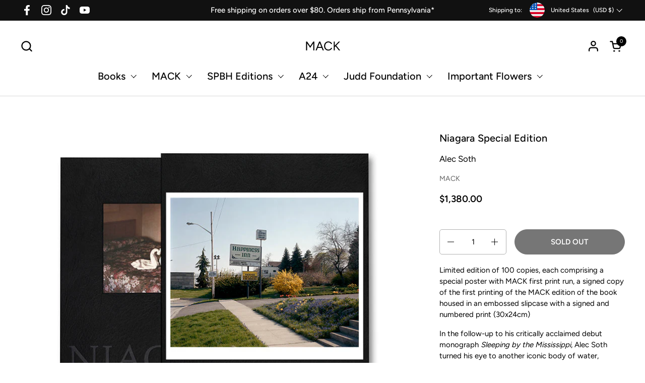

--- FILE ---
content_type: text/html; charset=utf-8
request_url: https://www.mackbooks.us/collections/alec-soth/products/niagara-special-edition-br-alec-soth
body_size: 35526
content:
<!doctype html><html id="html" class="no-js" lang="en" dir="ltr">
  <head>
  
    <meta charset="utf-8">
    <meta http-equiv="X-UA-Compatible" content="IE=edge,chrome=1">
    <meta name="viewport" content="width=device-width, initial-scale=1.0, height=device-height, minimum-scale=1.0"><link rel="shortcut icon" href="//www.mackbooks.us/cdn/shop/files/Mack_logo_2.png?crop=center&height=48&v=1714643867&width=48" type="image/png" /><script src="https://cdnjs.cloudflare.com/ajax/libs/jquery/3.7.1/jquery.min.js"></script>
    <script type="text/javascript">var mackbookWebDomain='www.mackbooks.us';</script><title>Niagara Special Edition &ndash; MACK
</title><meta name="description" content="Limited edition of 100 copies, each comprising a special poster with MACK first print run, a signed copy of the first printing of the MACK edition of the book housed in an embossed slipcase with a signed and numbered print (30x24cm) In the follow-up to his critically acclaimed debut monograph Sleeping by the Mississipp">

<meta property="og:site_name" content="MACK">
<meta property="og:url" content="https://www.mackbooks.us/products/niagara-special-edition-br-alec-soth">
<meta property="og:title" content="Niagara Special Edition">
<meta property="og:type" content="product">
<meta property="og:description" content="Limited edition of 100 copies, each comprising a special poster with MACK first print run, a signed copy of the first printing of the MACK edition of the book housed in an embossed slipcase with a signed and numbered print (30x24cm) In the follow-up to his critically acclaimed debut monograph Sleeping by the Mississipp"><meta property="og:image" content="http://www.mackbooks.us/cdn/shop/files/Niagara_shadow_print2_df3e4532-4e74-40cc-8d6d-c657738c7113.jpg?v=1718598386">
  <meta property="og:image:secure_url" content="https://www.mackbooks.us/cdn/shop/files/Niagara_shadow_print2_df3e4532-4e74-40cc-8d6d-c657738c7113.jpg?v=1718598386">
  <meta property="og:image:width" content="750">
  <meta property="og:image:height" content="600"><meta property="og:price:amount" content="1,380.00">
  <meta property="og:price:currency" content="USD"><meta name="twitter:card" content="summary_large_image">
<meta name="twitter:title" content="Niagara Special Edition">
<meta name="twitter:description" content="Limited edition of 100 copies, each comprising a special poster with MACK first print run, a signed copy of the first printing of the MACK edition of the book housed in an embossed slipcase with a signed and numbered print (30x24cm) In the follow-up to his critically acclaimed debut monograph Sleeping by the Mississipp"><script type="application/ld+json">
  [
    {
      "@context": "https://schema.org",
      "@type": "WebSite",
      "name": "MACK",
      "url": "https:\/\/www.mackbooks.us"
    },
    {
      "@context": "https://schema.org",
      "@type": "Organization",
      "name": "MACK",
      "url": "https:\/\/www.mackbooks.us"
    }
  ]
</script>

<script type="application/ld+json">
{
  "@context": "http://schema.org",
  "@type": "BreadcrumbList",
  "itemListElement": [
    {
      "@type": "ListItem",
      "position": 1,
      "name": "Home",
      "item": "https://www.mackbooks.us"
    },{
          "@type": "ListItem",
          "position": 2,
          "name": "Alec Soth",
          "item": "https://www.mackbooks.us/collections/alec-soth"
        },{
        "@type": "ListItem",
        "position": 3,
        "name": "Niagara Special Edition",
        "item": "https://www.mackbooks.us/products/niagara-special-edition-br-alec-soth"
      }]
}
</script><script type="application/ld+json">
  {
    "@context": "http://schema.org",
    "@type": "Product",
    "name": "Niagara Special Edition",
    "url": "https:\/\/www.mackbooks.us\/products\/niagara-special-edition-br-alec-soth",
    "offers": [{
          "@type" : "Offer","sku": "9781912339259SE","availability" : "http://schema.org/OutOfStock",
          "price" : 1380.0,
          "priceCurrency" : "USD",
          "url" : "https:\/\/www.mackbooks.us\/products\/niagara-special-edition-br-alec-soth?variant=39391646908604"
        }
],
    "brand": {
      "@type": "Brand",
      "name": "MACK"
    },
    "description": "Limited edition of 100 copies, each comprising a special poster with MACK first print run, a signed copy of the first printing of the MACK edition of the book housed in an embossed slipcase with a signed and numbered print (30x24cm)\nIn the follow-up to his critically acclaimed debut monograph Sleeping by the Mississippi, Alec Soth turned his eye to another iconic body of water, Niagara Falls. As with his photographs of the Mississippi, Soth’s pictures of Niagara are less about natural wonder than human desire. “I went to Niagara for the same reason as the honeymooners and suicide jumpers,” says Soth, “the relentless thunder of the Falls just calls for big passion.” Working over the course of two years on both the American and Canadian sides of the Falls using a large-format 8x10 camera, the photographs are rigorously composed and richly detailed. Soth depicts newlyweds and naked lovers, motel parking lots and pawn shop wedding rings. Throughout the book, Soth has interspersed a number of love letters from the subjects he photographed. We read about teenage crushes, workplace affairs, heartbreak and suicide. Oscar Wilde wrote of the Falls, “The sight of the stupendous waterfall must be one of the earliest, if not the keenest, disappointments in American married life.” In Soth’s Niagara, we see both the passion and the disappointment. His pictures are a remarkable portrayal of modern love and it’s aftermath.\nWatch Alec Soth's Bookshelf Tour here.\nAlec Soth (b. 1969) is a photographer born and based in Minneapolis, Minnesota. He has published over twenty-five books including Sleeping by the Mississippi (2004), NIAGARA (2006), Broken Manual (2010) and Songbook (2015). Soth has had over fifty solo exhibitions including survey shows organized by Jeu de Paume in Paris (2008), the Walker Art Center in Minnesota (2010) and Media Space in London (2015). Soth has been the recipient of numerous fellowships and awards, including the Guggenheim Fellowship (2013). In 2008, Soth created Little Brown Mushroom, a multi-media enterprise focused on visual storytelling. Soth is represented by Sean Kelly in New York, Weinstein Gallery in Minneapolis, Fraenkel Gallery in San Francisco, LOOCK Galerie in Berlin and is a member of Magnum Photos.",
    "category": "Special Editions","sku": "9781912339259SE",
    "image": {
      "@type": "ImageObject",
      "url": "https:\/\/www.mackbooks.us\/cdn\/shop\/files\/Niagara_shadow_print2_df3e4532-4e74-40cc-8d6d-c657738c7113.jpg?v=1718598386",
      "image": "https:\/\/www.mackbooks.us\/cdn\/shop\/files\/Niagara_shadow_print2_df3e4532-4e74-40cc-8d6d-c657738c7113.jpg?v=1718598386",
      "name": "Niagara Special Edition \u003cbr\u003e Alec Soth - MACK",
      "width": "750",
      "height": "600"
    }
  }
  </script><link rel="canonical" href="https://www.mackbooks.us/products/niagara-special-edition-br-alec-soth">
  
    <link rel="preconnect" href="https://cdn.shopify.com"><link rel="preconnect" href="https://fonts.shopifycdn.com" crossorigin><link rel="preload" href="//www.mackbooks.us/cdn/fonts/figtree/figtree_n5.3b6b7df38aa5986536945796e1f947445832047c.woff2" as="font" type="font/woff2" crossorigin><link rel="preload" href="//www.mackbooks.us/cdn/fonts/figtree/figtree_n4.3c0838aba1701047e60be6a99a1b0a40ce9b8419.woff2" as="font" type="font/woff2" crossorigin><style type="text/css">
@font-face {
  font-family: Figtree;
  font-weight: 500;
  font-style: normal;
  font-display: swap;
  src: url("//www.mackbooks.us/cdn/fonts/figtree/figtree_n5.3b6b7df38aa5986536945796e1f947445832047c.woff2") format("woff2"),
       url("//www.mackbooks.us/cdn/fonts/figtree/figtree_n5.f26bf6dcae278b0ed902605f6605fa3338e81dab.woff") format("woff");
}
@font-face {
  font-family: Figtree;
  font-weight: 400;
  font-style: normal;
  font-display: swap;
  src: url("//www.mackbooks.us/cdn/fonts/figtree/figtree_n4.3c0838aba1701047e60be6a99a1b0a40ce9b8419.woff2") format("woff2"),
       url("//www.mackbooks.us/cdn/fonts/figtree/figtree_n4.c0575d1db21fc3821f17fd6617d3dee552312137.woff") format("woff");
}
@font-face {
  font-family: Figtree;
  font-weight: 500;
  font-style: normal;
  font-display: swap;
  src: url("//www.mackbooks.us/cdn/fonts/figtree/figtree_n5.3b6b7df38aa5986536945796e1f947445832047c.woff2") format("woff2"),
       url("//www.mackbooks.us/cdn/fonts/figtree/figtree_n5.f26bf6dcae278b0ed902605f6605fa3338e81dab.woff") format("woff");
}
@font-face {
  font-family: Figtree;
  font-weight: 600;
  font-style: normal;
  font-display: swap;
  src: url("//www.mackbooks.us/cdn/fonts/figtree/figtree_n6.9d1ea52bb49a0a86cfd1b0383d00f83d3fcc14de.woff2") format("woff2"),
       url("//www.mackbooks.us/cdn/fonts/figtree/figtree_n6.f0fcdea525a0e47b2ae4ab645832a8e8a96d31d3.woff") format("woff");
}



</style>
<style type="text/css">

  :root {

    /* Font variables */

    --font-stack-headings-primary: Figtree, sans-serif;
    --font-weight-headings-primary: 500;
    --font-style-headings-primary: normal;

    --font-stack-body-primary: Figtree, sans-serif;
    --font-weight-body-primary: 400;--font-weight-body-primary-bold: 600;--font-weight-body-primary-medium: 500;--font-style-body-primary: normal;

    --font-stack-body-secondary: Figtree, sans-serif;
    --font-weight-body-secondary: 400;--font-weight-body-secondary-bold: 600;--font-style-body-secondary: normal;

    --font-weight-menu: var(--font-weight-body-primary-medium);
    --font-weight-buttons: var(--font-weight-body-primary-medium);

    --base-headings-primary-size: 24;
    --base-headings-secondary-size: ;
    --base-headings-line: 1.2;
    --base-headings-spacing: 0.01em;

    --base-body-primary-size: 15;
    --base-body-secondary-size: 15;
    --base-body-line: 1.5;

    /* Color variables */

    --color-background-header: #FFFFFF;
    --color-text-header: #000000;
    --color-foreground-header: #fff;
    --color-borders-header: rgba(0, 0, 0, 0.15);

    --color-background-main: #FFFFFF;
    --color-secondary-background-main: rgba(0, 0, 0, 0.08);
    --color-third-background-main: rgba(0, 0, 0, 0.04);
    --color-fourth-background-main: rgba(0, 0, 0, 0.02);
    --color-opacity-background-main: rgba(255, 255, 255, 0);
    --color-text-main: #000000;
    --color-foreground-main: #fff;
    --color-secondary-text-main: rgba(0, 0, 0, 0.6);
    --color-borders-main: rgba(0, 0, 0, 0.1);
    --color-background-main-alternate: #EEF1F2;

    --color-background-product-card: rgba(0,0,0,0);
    --color-background-cart-card: rgba(0,0,0,0);

    --color-background-footer: #000000;
    --color-text-footer: #EEF1F2;
    --color-borders-footer: rgba(238, 241, 242, 0.15);

    --color-borders-forms-primary: rgba(0, 0, 0, 0.3);
    --color-borders-forms-secondary: rgba(0, 0, 0, 0.6);

    /* Borders */

    --border-width-cards: px;
    --border-radius-cards: 0px;
    --border-width-buttons: 1px;
    --border-radius-buttons: 30px;
    --border-width-forms: 1px;
    --border-radius-forms: 5px;
    --border-radius-widgets: 20px;
    --border-radius-product-card: 20px;

    /* Layout */
    
    --theme-max-width: 1920px;
    --grid-gap-original-base: 32px;
    --container-vertical-space-base: 150px;
    --image-fit-padding: 0%;

  }

  .facets--horiz .facets__summary, #main select, .sidebar select {
    background-image: url('data:image/svg+xml;utf8,<svg fill="none" height="7" viewBox="0 0 12 7" width="12" xmlns="http://www.w3.org/2000/svg"><g fill="%23000000"><path d="m1.2334.554688 5.65685 5.656852-.7071.70711-5.656858-5.65686z"/><path d="m11.8252 1.26221-5.65686 5.65685-.70711-.70711 5.65687-5.65685z"/></g></svg>');
  }

  .star-rating__stars {
    background-image: url('data:image/svg+xml;utf8,<svg width="20" height="14" viewBox="0 0 14 13" fill="rgba%280%2C+0%2C+0%2C+0.1%29" xmlns="http://www.w3.org/2000/svg"><path d="m7 0 1.572 4.837h5.085l-4.114 2.99 1.572 4.836L7 9.673l-4.114 2.99 1.571-4.837-4.114-2.99h5.085L7 0Z" stroke="rgba%280%2C+0%2C+0%2C+0.1%29" stroke-width="0"/></svg>');
  }
  .star-rating__stars-active {
    background-image: url('data:image/svg+xml;utf8,<svg width="20" height="13" viewBox="0 0 14 13" fill="none" xmlns="http://www.w3.org/2000/svg"><path d="m7 0 1.572 4.837h5.085l-4.114 2.99 1.572 4.836L7 9.673l-4.114 2.99 1.571-4.837-4.114-2.99h5.085L7 0Z" fill="%23000000" stroke-width="0"/></svg>');
  }

  

</style>

<style id="root-height">
  :root {
    --window-height: 100vh;
  }
</style><link href="//www.mackbooks.us/cdn/shop/t/18/assets/theme.css?v=9814411796182031051733486348" as="style" rel="preload"><link href="//www.mackbooks.us/cdn/shop/t/18/assets/section-header.css?v=2718662803971416871733486348" as="style" rel="preload"><link href="//www.mackbooks.us/cdn/shop/t/18/assets/component-product-item.css?v=11975702262294437291733486348" as="style" rel="preload"><link href="//www.mackbooks.us/cdn/shop/t/18/assets/component-product-variants.css?v=181504290109420163051733486348" as="style" rel="preload"><link href="//www.mackbooks.us/cdn/shop/t/18/assets/section-main-product.css?v=12022994528732163641733486348" as="style" rel="preload"><link href="//www.mackbooks.us/cdn/shop/t/18/assets/theme.css?v=9814411796182031051733486348" rel="stylesheet" type="text/css" media="all" />
  
    <script>window.performance && window.performance.mark && window.performance.mark('shopify.content_for_header.start');</script><meta name="facebook-domain-verification" content="sgvdo8n6etdrwkl34s28i6ejcs1qv5">
<meta name="google-site-verification" content="-wiw02pJw4EtJ2jWCMWxFVqIFgAeDo1zyxHKOi8zQbE">
<meta id="shopify-digital-wallet" name="shopify-digital-wallet" content="/55359504572/digital_wallets/dialog">
<meta name="shopify-checkout-api-token" content="1791e6cfc594c87ad2568b05980807f4">
<meta id="in-context-paypal-metadata" data-shop-id="55359504572" data-venmo-supported="false" data-environment="production" data-locale="en_US" data-paypal-v4="true" data-currency="USD">
<link rel="alternate" type="application/json+oembed" href="https://www.mackbooks.us/products/niagara-special-edition-br-alec-soth.oembed">
<script async="async" src="/checkouts/internal/preloads.js?locale=en-US"></script>
<link rel="preconnect" href="https://shop.app" crossorigin="anonymous">
<script async="async" src="https://shop.app/checkouts/internal/preloads.js?locale=en-US&shop_id=55359504572" crossorigin="anonymous"></script>
<script id="apple-pay-shop-capabilities" type="application/json">{"shopId":55359504572,"countryCode":"US","currencyCode":"USD","merchantCapabilities":["supports3DS"],"merchantId":"gid:\/\/shopify\/Shop\/55359504572","merchantName":"MACK","requiredBillingContactFields":["postalAddress","email","phone"],"requiredShippingContactFields":["postalAddress","email","phone"],"shippingType":"shipping","supportedNetworks":["visa","masterCard","amex","discover","elo","jcb"],"total":{"type":"pending","label":"MACK","amount":"1.00"},"shopifyPaymentsEnabled":true,"supportsSubscriptions":true}</script>
<script id="shopify-features" type="application/json">{"accessToken":"1791e6cfc594c87ad2568b05980807f4","betas":["rich-media-storefront-analytics"],"domain":"www.mackbooks.us","predictiveSearch":true,"shopId":55359504572,"locale":"en"}</script>
<script>var Shopify = Shopify || {};
Shopify.shop = "mack-books-ltd-us.myshopify.com";
Shopify.locale = "en";
Shopify.currency = {"active":"USD","rate":"1.0"};
Shopify.country = "US";
Shopify.theme = {"name":"Combine - Line 1.3 (06.12.24)","id":139719344316,"schema_name":"Combine","schema_version":"2.3.1","theme_store_id":null,"role":"main"};
Shopify.theme.handle = "null";
Shopify.theme.style = {"id":null,"handle":null};
Shopify.cdnHost = "www.mackbooks.us/cdn";
Shopify.routes = Shopify.routes || {};
Shopify.routes.root = "/";</script>
<script type="module">!function(o){(o.Shopify=o.Shopify||{}).modules=!0}(window);</script>
<script>!function(o){function n(){var o=[];function n(){o.push(Array.prototype.slice.apply(arguments))}return n.q=o,n}var t=o.Shopify=o.Shopify||{};t.loadFeatures=n(),t.autoloadFeatures=n()}(window);</script>
<script>
  window.ShopifyPay = window.ShopifyPay || {};
  window.ShopifyPay.apiHost = "shop.app\/pay";
  window.ShopifyPay.redirectState = null;
</script>
<script id="shop-js-analytics" type="application/json">{"pageType":"product"}</script>
<script defer="defer" async type="module" src="//www.mackbooks.us/cdn/shopifycloud/shop-js/modules/v2/client.init-shop-cart-sync_BT-GjEfc.en.esm.js"></script>
<script defer="defer" async type="module" src="//www.mackbooks.us/cdn/shopifycloud/shop-js/modules/v2/chunk.common_D58fp_Oc.esm.js"></script>
<script defer="defer" async type="module" src="//www.mackbooks.us/cdn/shopifycloud/shop-js/modules/v2/chunk.modal_xMitdFEc.esm.js"></script>
<script type="module">
  await import("//www.mackbooks.us/cdn/shopifycloud/shop-js/modules/v2/client.init-shop-cart-sync_BT-GjEfc.en.esm.js");
await import("//www.mackbooks.us/cdn/shopifycloud/shop-js/modules/v2/chunk.common_D58fp_Oc.esm.js");
await import("//www.mackbooks.us/cdn/shopifycloud/shop-js/modules/v2/chunk.modal_xMitdFEc.esm.js");

  window.Shopify.SignInWithShop?.initShopCartSync?.({"fedCMEnabled":true,"windoidEnabled":true});

</script>
<script>
  window.Shopify = window.Shopify || {};
  if (!window.Shopify.featureAssets) window.Shopify.featureAssets = {};
  window.Shopify.featureAssets['shop-js'] = {"shop-cart-sync":["modules/v2/client.shop-cart-sync_DZOKe7Ll.en.esm.js","modules/v2/chunk.common_D58fp_Oc.esm.js","modules/v2/chunk.modal_xMitdFEc.esm.js"],"init-fed-cm":["modules/v2/client.init-fed-cm_B6oLuCjv.en.esm.js","modules/v2/chunk.common_D58fp_Oc.esm.js","modules/v2/chunk.modal_xMitdFEc.esm.js"],"shop-cash-offers":["modules/v2/client.shop-cash-offers_D2sdYoxE.en.esm.js","modules/v2/chunk.common_D58fp_Oc.esm.js","modules/v2/chunk.modal_xMitdFEc.esm.js"],"shop-login-button":["modules/v2/client.shop-login-button_QeVjl5Y3.en.esm.js","modules/v2/chunk.common_D58fp_Oc.esm.js","modules/v2/chunk.modal_xMitdFEc.esm.js"],"pay-button":["modules/v2/client.pay-button_DXTOsIq6.en.esm.js","modules/v2/chunk.common_D58fp_Oc.esm.js","modules/v2/chunk.modal_xMitdFEc.esm.js"],"shop-button":["modules/v2/client.shop-button_DQZHx9pm.en.esm.js","modules/v2/chunk.common_D58fp_Oc.esm.js","modules/v2/chunk.modal_xMitdFEc.esm.js"],"avatar":["modules/v2/client.avatar_BTnouDA3.en.esm.js"],"init-windoid":["modules/v2/client.init-windoid_CR1B-cfM.en.esm.js","modules/v2/chunk.common_D58fp_Oc.esm.js","modules/v2/chunk.modal_xMitdFEc.esm.js"],"init-shop-for-new-customer-accounts":["modules/v2/client.init-shop-for-new-customer-accounts_C_vY_xzh.en.esm.js","modules/v2/client.shop-login-button_QeVjl5Y3.en.esm.js","modules/v2/chunk.common_D58fp_Oc.esm.js","modules/v2/chunk.modal_xMitdFEc.esm.js"],"init-shop-email-lookup-coordinator":["modules/v2/client.init-shop-email-lookup-coordinator_BI7n9ZSv.en.esm.js","modules/v2/chunk.common_D58fp_Oc.esm.js","modules/v2/chunk.modal_xMitdFEc.esm.js"],"init-shop-cart-sync":["modules/v2/client.init-shop-cart-sync_BT-GjEfc.en.esm.js","modules/v2/chunk.common_D58fp_Oc.esm.js","modules/v2/chunk.modal_xMitdFEc.esm.js"],"shop-toast-manager":["modules/v2/client.shop-toast-manager_DiYdP3xc.en.esm.js","modules/v2/chunk.common_D58fp_Oc.esm.js","modules/v2/chunk.modal_xMitdFEc.esm.js"],"init-customer-accounts":["modules/v2/client.init-customer-accounts_D9ZNqS-Q.en.esm.js","modules/v2/client.shop-login-button_QeVjl5Y3.en.esm.js","modules/v2/chunk.common_D58fp_Oc.esm.js","modules/v2/chunk.modal_xMitdFEc.esm.js"],"init-customer-accounts-sign-up":["modules/v2/client.init-customer-accounts-sign-up_iGw4briv.en.esm.js","modules/v2/client.shop-login-button_QeVjl5Y3.en.esm.js","modules/v2/chunk.common_D58fp_Oc.esm.js","modules/v2/chunk.modal_xMitdFEc.esm.js"],"shop-follow-button":["modules/v2/client.shop-follow-button_CqMgW2wH.en.esm.js","modules/v2/chunk.common_D58fp_Oc.esm.js","modules/v2/chunk.modal_xMitdFEc.esm.js"],"checkout-modal":["modules/v2/client.checkout-modal_xHeaAweL.en.esm.js","modules/v2/chunk.common_D58fp_Oc.esm.js","modules/v2/chunk.modal_xMitdFEc.esm.js"],"shop-login":["modules/v2/client.shop-login_D91U-Q7h.en.esm.js","modules/v2/chunk.common_D58fp_Oc.esm.js","modules/v2/chunk.modal_xMitdFEc.esm.js"],"lead-capture":["modules/v2/client.lead-capture_BJmE1dJe.en.esm.js","modules/v2/chunk.common_D58fp_Oc.esm.js","modules/v2/chunk.modal_xMitdFEc.esm.js"],"payment-terms":["modules/v2/client.payment-terms_Ci9AEqFq.en.esm.js","modules/v2/chunk.common_D58fp_Oc.esm.js","modules/v2/chunk.modal_xMitdFEc.esm.js"]};
</script>
<script>(function() {
  var isLoaded = false;
  function asyncLoad() {
    if (isLoaded) return;
    isLoaded = true;
    var urls = ["https:\/\/beeapp.me\/jstag\/px-related-product.js?shop=mack-books-ltd-us.myshopify.com","https:\/\/wisepops.net\/loader.js?v=2\u0026h=UBWHbXa7GK\u0026shop=mack-books-ltd-us.myshopify.com"];
    for (var i = 0; i < urls.length; i++) {
      var s = document.createElement('script');
      s.type = 'text/javascript';
      s.async = true;
      s.src = urls[i];
      var x = document.getElementsByTagName('script')[0];
      x.parentNode.insertBefore(s, x);
    }
  };
  if(window.attachEvent) {
    window.attachEvent('onload', asyncLoad);
  } else {
    window.addEventListener('load', asyncLoad, false);
  }
})();</script>
<script id="__st">var __st={"a":55359504572,"offset":-18000,"reqid":"7a2d71ed-6dda-4033-beed-016f57fee25b-1769054442","pageurl":"www.mackbooks.us\/collections\/alec-soth\/products\/niagara-special-edition-br-alec-soth","u":"00255185227d","p":"product","rtyp":"product","rid":6583329652924};</script>
<script>window.ShopifyPaypalV4VisibilityTracking = true;</script>
<script id="captcha-bootstrap">!function(){'use strict';const t='contact',e='account',n='new_comment',o=[[t,t],['blogs',n],['comments',n],[t,'customer']],c=[[e,'customer_login'],[e,'guest_login'],[e,'recover_customer_password'],[e,'create_customer']],r=t=>t.map((([t,e])=>`form[action*='/${t}']:not([data-nocaptcha='true']) input[name='form_type'][value='${e}']`)).join(','),a=t=>()=>t?[...document.querySelectorAll(t)].map((t=>t.form)):[];function s(){const t=[...o],e=r(t);return a(e)}const i='password',u='form_key',d=['recaptcha-v3-token','g-recaptcha-response','h-captcha-response',i],f=()=>{try{return window.sessionStorage}catch{return}},m='__shopify_v',_=t=>t.elements[u];function p(t,e,n=!1){try{const o=window.sessionStorage,c=JSON.parse(o.getItem(e)),{data:r}=function(t){const{data:e,action:n}=t;return t[m]||n?{data:e,action:n}:{data:t,action:n}}(c);for(const[e,n]of Object.entries(r))t.elements[e]&&(t.elements[e].value=n);n&&o.removeItem(e)}catch(o){console.error('form repopulation failed',{error:o})}}const l='form_type',E='cptcha';function T(t){t.dataset[E]=!0}const w=window,h=w.document,L='Shopify',v='ce_forms',y='captcha';let A=!1;((t,e)=>{const n=(g='f06e6c50-85a8-45c8-87d0-21a2b65856fe',I='https://cdn.shopify.com/shopifycloud/storefront-forms-hcaptcha/ce_storefront_forms_captcha_hcaptcha.v1.5.2.iife.js',D={infoText:'Protected by hCaptcha',privacyText:'Privacy',termsText:'Terms'},(t,e,n)=>{const o=w[L][v],c=o.bindForm;if(c)return c(t,g,e,D).then(n);var r;o.q.push([[t,g,e,D],n]),r=I,A||(h.body.append(Object.assign(h.createElement('script'),{id:'captcha-provider',async:!0,src:r})),A=!0)});var g,I,D;w[L]=w[L]||{},w[L][v]=w[L][v]||{},w[L][v].q=[],w[L][y]=w[L][y]||{},w[L][y].protect=function(t,e){n(t,void 0,e),T(t)},Object.freeze(w[L][y]),function(t,e,n,w,h,L){const[v,y,A,g]=function(t,e,n){const i=e?o:[],u=t?c:[],d=[...i,...u],f=r(d),m=r(i),_=r(d.filter((([t,e])=>n.includes(e))));return[a(f),a(m),a(_),s()]}(w,h,L),I=t=>{const e=t.target;return e instanceof HTMLFormElement?e:e&&e.form},D=t=>v().includes(t);t.addEventListener('submit',(t=>{const e=I(t);if(!e)return;const n=D(e)&&!e.dataset.hcaptchaBound&&!e.dataset.recaptchaBound,o=_(e),c=g().includes(e)&&(!o||!o.value);(n||c)&&t.preventDefault(),c&&!n&&(function(t){try{if(!f())return;!function(t){const e=f();if(!e)return;const n=_(t);if(!n)return;const o=n.value;o&&e.removeItem(o)}(t);const e=Array.from(Array(32),(()=>Math.random().toString(36)[2])).join('');!function(t,e){_(t)||t.append(Object.assign(document.createElement('input'),{type:'hidden',name:u})),t.elements[u].value=e}(t,e),function(t,e){const n=f();if(!n)return;const o=[...t.querySelectorAll(`input[type='${i}']`)].map((({name:t})=>t)),c=[...d,...o],r={};for(const[a,s]of new FormData(t).entries())c.includes(a)||(r[a]=s);n.setItem(e,JSON.stringify({[m]:1,action:t.action,data:r}))}(t,e)}catch(e){console.error('failed to persist form',e)}}(e),e.submit())}));const S=(t,e)=>{t&&!t.dataset[E]&&(n(t,e.some((e=>e===t))),T(t))};for(const o of['focusin','change'])t.addEventListener(o,(t=>{const e=I(t);D(e)&&S(e,y())}));const B=e.get('form_key'),M=e.get(l),P=B&&M;t.addEventListener('DOMContentLoaded',(()=>{const t=y();if(P)for(const e of t)e.elements[l].value===M&&p(e,B);[...new Set([...A(),...v().filter((t=>'true'===t.dataset.shopifyCaptcha))])].forEach((e=>S(e,t)))}))}(h,new URLSearchParams(w.location.search),n,t,e,['guest_login'])})(!0,!0)}();</script>
<script integrity="sha256-4kQ18oKyAcykRKYeNunJcIwy7WH5gtpwJnB7kiuLZ1E=" data-source-attribution="shopify.loadfeatures" defer="defer" src="//www.mackbooks.us/cdn/shopifycloud/storefront/assets/storefront/load_feature-a0a9edcb.js" crossorigin="anonymous"></script>
<script crossorigin="anonymous" defer="defer" src="//www.mackbooks.us/cdn/shopifycloud/storefront/assets/shopify_pay/storefront-65b4c6d7.js?v=20250812"></script>
<script data-source-attribution="shopify.dynamic_checkout.dynamic.init">var Shopify=Shopify||{};Shopify.PaymentButton=Shopify.PaymentButton||{isStorefrontPortableWallets:!0,init:function(){window.Shopify.PaymentButton.init=function(){};var t=document.createElement("script");t.src="https://www.mackbooks.us/cdn/shopifycloud/portable-wallets/latest/portable-wallets.en.js",t.type="module",document.head.appendChild(t)}};
</script>
<script data-source-attribution="shopify.dynamic_checkout.buyer_consent">
  function portableWalletsHideBuyerConsent(e){var t=document.getElementById("shopify-buyer-consent"),n=document.getElementById("shopify-subscription-policy-button");t&&n&&(t.classList.add("hidden"),t.setAttribute("aria-hidden","true"),n.removeEventListener("click",e))}function portableWalletsShowBuyerConsent(e){var t=document.getElementById("shopify-buyer-consent"),n=document.getElementById("shopify-subscription-policy-button");t&&n&&(t.classList.remove("hidden"),t.removeAttribute("aria-hidden"),n.addEventListener("click",e))}window.Shopify?.PaymentButton&&(window.Shopify.PaymentButton.hideBuyerConsent=portableWalletsHideBuyerConsent,window.Shopify.PaymentButton.showBuyerConsent=portableWalletsShowBuyerConsent);
</script>
<script data-source-attribution="shopify.dynamic_checkout.cart.bootstrap">document.addEventListener("DOMContentLoaded",(function(){function t(){return document.querySelector("shopify-accelerated-checkout-cart, shopify-accelerated-checkout")}if(t())Shopify.PaymentButton.init();else{new MutationObserver((function(e,n){t()&&(Shopify.PaymentButton.init(),n.disconnect())})).observe(document.body,{childList:!0,subtree:!0})}}));
</script>
<link id="shopify-accelerated-checkout-styles" rel="stylesheet" media="screen" href="https://www.mackbooks.us/cdn/shopifycloud/portable-wallets/latest/accelerated-checkout-backwards-compat.css" crossorigin="anonymous">
<style id="shopify-accelerated-checkout-cart">
        #shopify-buyer-consent {
  margin-top: 1em;
  display: inline-block;
  width: 100%;
}

#shopify-buyer-consent.hidden {
  display: none;
}

#shopify-subscription-policy-button {
  background: none;
  border: none;
  padding: 0;
  text-decoration: underline;
  font-size: inherit;
  cursor: pointer;
}

#shopify-subscription-policy-button::before {
  box-shadow: none;
}

      </style>

<script>window.performance && window.performance.mark && window.performance.mark('shopify.content_for_header.end');</script>
  
    <script>
  
      /* js helpers */
      const debounce = (fn, wait) => {
        let t;
        return (...args) => {
          clearTimeout(t);
          t = setTimeout(() => fn.apply(this, args), wait);
        };
      }
      window.KEYCODES = {
        TAB: 9,
        ESC: 27,
        DOWN: 40,
        RIGHT: 39,
        UP: 38,
        LEFT: 37,
        RETURN: 13
      };
  
      /* background image sizes */
      const rbi = [];
      const rbiSetSize = (img) => {
        if ( img.offsetWidth / img.dataset.ratio < img.offsetHeight ) {
          img.setAttribute('sizes', `${Math.ceil(img.offsetHeight * img.dataset.ratio)}px`);
        } else {
          img.setAttribute('sizes', `${Math.ceil(img.offsetWidth)}px`);
        }
      }
      window.addEventListener('resize', debounce(()=>{
        for ( let img of rbi ) {
          rbiSetSize(img);
        }
      }, 250));
  
      /* lazy looad images reveal effect */
      const imageReveal = new IntersectionObserver((entries, observer)=>{
        entries.forEach(entry=>{
          if ( entry.isIntersecting ) {
            setTimeout(()=>{
              entry.target.classList.remove('lazy-image--to-reveal');
            }, 500);
            entry.target.classList.add('lazy-image--revealed');
            observer.unobserve(entry.target);
          }
        });
      }, {rootMargin: '20px 0px 0px 0px'});

    </script><noscript>
      <link rel="stylesheet" href="//www.mackbooks.us/cdn/shop/t/18/assets/theme-noscript.css?v=179842145173141752951733486348">
    </noscript>
  
  <!-- BEGIN app block: shopify://apps/gift-box/blocks/head/f53ea332-e066-453a-9116-800349284dfb --><script>
const isProductPage = window.location.pathname.includes("/products/");

// Allow redirect only on product pages.
if (isProductPage) {
  const GHOST_PRODUCT_TYPE = "giftbox_ghost_product";
  // Use product handle to check the type of the product.
  const product_type = "Special Editions";
  if (product_type == GHOST_PRODUCT_TYPE) {
    // Redirect to the GP parent URL stored in the GP's metafields.
    const parent_product_url = '';
    if (parent_product_url === null || parent_product_url === '') {
      window.location.replace("/");
    } else {
      window.location.replace(parent_product_url);
    }
  }
}
</script>

<script
  src="https://giftbox.ds-cdn.com/static/main.js?shop=mack-books-ltd-us.myshopify.com"

  async

></script>


<!-- END app block --><link href="https://monorail-edge.shopifysvc.com" rel="dns-prefetch">
<script>(function(){if ("sendBeacon" in navigator && "performance" in window) {try {var session_token_from_headers = performance.getEntriesByType('navigation')[0].serverTiming.find(x => x.name == '_s').description;} catch {var session_token_from_headers = undefined;}var session_cookie_matches = document.cookie.match(/_shopify_s=([^;]*)/);var session_token_from_cookie = session_cookie_matches && session_cookie_matches.length === 2 ? session_cookie_matches[1] : "";var session_token = session_token_from_headers || session_token_from_cookie || "";function handle_abandonment_event(e) {var entries = performance.getEntries().filter(function(entry) {return /monorail-edge.shopifysvc.com/.test(entry.name);});if (!window.abandonment_tracked && entries.length === 0) {window.abandonment_tracked = true;var currentMs = Date.now();var navigation_start = performance.timing.navigationStart;var payload = {shop_id: 55359504572,url: window.location.href,navigation_start,duration: currentMs - navigation_start,session_token,page_type: "product"};window.navigator.sendBeacon("https://monorail-edge.shopifysvc.com/v1/produce", JSON.stringify({schema_id: "online_store_buyer_site_abandonment/1.1",payload: payload,metadata: {event_created_at_ms: currentMs,event_sent_at_ms: currentMs}}));}}window.addEventListener('pagehide', handle_abandonment_event);}}());</script>
<script id="web-pixels-manager-setup">(function e(e,d,r,n,o){if(void 0===o&&(o={}),!Boolean(null===(a=null===(i=window.Shopify)||void 0===i?void 0:i.analytics)||void 0===a?void 0:a.replayQueue)){var i,a;window.Shopify=window.Shopify||{};var t=window.Shopify;t.analytics=t.analytics||{};var s=t.analytics;s.replayQueue=[],s.publish=function(e,d,r){return s.replayQueue.push([e,d,r]),!0};try{self.performance.mark("wpm:start")}catch(e){}var l=function(){var e={modern:/Edge?\/(1{2}[4-9]|1[2-9]\d|[2-9]\d{2}|\d{4,})\.\d+(\.\d+|)|Firefox\/(1{2}[4-9]|1[2-9]\d|[2-9]\d{2}|\d{4,})\.\d+(\.\d+|)|Chrom(ium|e)\/(9{2}|\d{3,})\.\d+(\.\d+|)|(Maci|X1{2}).+ Version\/(15\.\d+|(1[6-9]|[2-9]\d|\d{3,})\.\d+)([,.]\d+|)( \(\w+\)|)( Mobile\/\w+|) Safari\/|Chrome.+OPR\/(9{2}|\d{3,})\.\d+\.\d+|(CPU[ +]OS|iPhone[ +]OS|CPU[ +]iPhone|CPU IPhone OS|CPU iPad OS)[ +]+(15[._]\d+|(1[6-9]|[2-9]\d|\d{3,})[._]\d+)([._]\d+|)|Android:?[ /-](13[3-9]|1[4-9]\d|[2-9]\d{2}|\d{4,})(\.\d+|)(\.\d+|)|Android.+Firefox\/(13[5-9]|1[4-9]\d|[2-9]\d{2}|\d{4,})\.\d+(\.\d+|)|Android.+Chrom(ium|e)\/(13[3-9]|1[4-9]\d|[2-9]\d{2}|\d{4,})\.\d+(\.\d+|)|SamsungBrowser\/([2-9]\d|\d{3,})\.\d+/,legacy:/Edge?\/(1[6-9]|[2-9]\d|\d{3,})\.\d+(\.\d+|)|Firefox\/(5[4-9]|[6-9]\d|\d{3,})\.\d+(\.\d+|)|Chrom(ium|e)\/(5[1-9]|[6-9]\d|\d{3,})\.\d+(\.\d+|)([\d.]+$|.*Safari\/(?![\d.]+ Edge\/[\d.]+$))|(Maci|X1{2}).+ Version\/(10\.\d+|(1[1-9]|[2-9]\d|\d{3,})\.\d+)([,.]\d+|)( \(\w+\)|)( Mobile\/\w+|) Safari\/|Chrome.+OPR\/(3[89]|[4-9]\d|\d{3,})\.\d+\.\d+|(CPU[ +]OS|iPhone[ +]OS|CPU[ +]iPhone|CPU IPhone OS|CPU iPad OS)[ +]+(10[._]\d+|(1[1-9]|[2-9]\d|\d{3,})[._]\d+)([._]\d+|)|Android:?[ /-](13[3-9]|1[4-9]\d|[2-9]\d{2}|\d{4,})(\.\d+|)(\.\d+|)|Mobile Safari.+OPR\/([89]\d|\d{3,})\.\d+\.\d+|Android.+Firefox\/(13[5-9]|1[4-9]\d|[2-9]\d{2}|\d{4,})\.\d+(\.\d+|)|Android.+Chrom(ium|e)\/(13[3-9]|1[4-9]\d|[2-9]\d{2}|\d{4,})\.\d+(\.\d+|)|Android.+(UC? ?Browser|UCWEB|U3)[ /]?(15\.([5-9]|\d{2,})|(1[6-9]|[2-9]\d|\d{3,})\.\d+)\.\d+|SamsungBrowser\/(5\.\d+|([6-9]|\d{2,})\.\d+)|Android.+MQ{2}Browser\/(14(\.(9|\d{2,})|)|(1[5-9]|[2-9]\d|\d{3,})(\.\d+|))(\.\d+|)|K[Aa][Ii]OS\/(3\.\d+|([4-9]|\d{2,})\.\d+)(\.\d+|)/},d=e.modern,r=e.legacy,n=navigator.userAgent;return n.match(d)?"modern":n.match(r)?"legacy":"unknown"}(),u="modern"===l?"modern":"legacy",c=(null!=n?n:{modern:"",legacy:""})[u],f=function(e){return[e.baseUrl,"/wpm","/b",e.hashVersion,"modern"===e.buildTarget?"m":"l",".js"].join("")}({baseUrl:d,hashVersion:r,buildTarget:u}),m=function(e){var d=e.version,r=e.bundleTarget,n=e.surface,o=e.pageUrl,i=e.monorailEndpoint;return{emit:function(e){var a=e.status,t=e.errorMsg,s=(new Date).getTime(),l=JSON.stringify({metadata:{event_sent_at_ms:s},events:[{schema_id:"web_pixels_manager_load/3.1",payload:{version:d,bundle_target:r,page_url:o,status:a,surface:n,error_msg:t},metadata:{event_created_at_ms:s}}]});if(!i)return console&&console.warn&&console.warn("[Web Pixels Manager] No Monorail endpoint provided, skipping logging."),!1;try{return self.navigator.sendBeacon.bind(self.navigator)(i,l)}catch(e){}var u=new XMLHttpRequest;try{return u.open("POST",i,!0),u.setRequestHeader("Content-Type","text/plain"),u.send(l),!0}catch(e){return console&&console.warn&&console.warn("[Web Pixels Manager] Got an unhandled error while logging to Monorail."),!1}}}}({version:r,bundleTarget:l,surface:e.surface,pageUrl:self.location.href,monorailEndpoint:e.monorailEndpoint});try{o.browserTarget=l,function(e){var d=e.src,r=e.async,n=void 0===r||r,o=e.onload,i=e.onerror,a=e.sri,t=e.scriptDataAttributes,s=void 0===t?{}:t,l=document.createElement("script"),u=document.querySelector("head"),c=document.querySelector("body");if(l.async=n,l.src=d,a&&(l.integrity=a,l.crossOrigin="anonymous"),s)for(var f in s)if(Object.prototype.hasOwnProperty.call(s,f))try{l.dataset[f]=s[f]}catch(e){}if(o&&l.addEventListener("load",o),i&&l.addEventListener("error",i),u)u.appendChild(l);else{if(!c)throw new Error("Did not find a head or body element to append the script");c.appendChild(l)}}({src:f,async:!0,onload:function(){if(!function(){var e,d;return Boolean(null===(d=null===(e=window.Shopify)||void 0===e?void 0:e.analytics)||void 0===d?void 0:d.initialized)}()){var d=window.webPixelsManager.init(e)||void 0;if(d){var r=window.Shopify.analytics;r.replayQueue.forEach((function(e){var r=e[0],n=e[1],o=e[2];d.publishCustomEvent(r,n,o)})),r.replayQueue=[],r.publish=d.publishCustomEvent,r.visitor=d.visitor,r.initialized=!0}}},onerror:function(){return m.emit({status:"failed",errorMsg:"".concat(f," has failed to load")})},sri:function(e){var d=/^sha384-[A-Za-z0-9+/=]+$/;return"string"==typeof e&&d.test(e)}(c)?c:"",scriptDataAttributes:o}),m.emit({status:"loading"})}catch(e){m.emit({status:"failed",errorMsg:(null==e?void 0:e.message)||"Unknown error"})}}})({shopId: 55359504572,storefrontBaseUrl: "https://www.mackbooks.us",extensionsBaseUrl: "https://extensions.shopifycdn.com/cdn/shopifycloud/web-pixels-manager",monorailEndpoint: "https://monorail-edge.shopifysvc.com/unstable/produce_batch",surface: "storefront-renderer",enabledBetaFlags: ["2dca8a86"],webPixelsConfigList: [{"id":"432963772","configuration":"{\"config\":\"{\\\"pixel_id\\\":\\\"AW-778935964\\\",\\\"target_country\\\":\\\"US\\\",\\\"gtag_events\\\":[{\\\"type\\\":\\\"search\\\",\\\"action_label\\\":\\\"AW-778935964\\\/zf6aCPXd5YoDEJy9tvMC\\\"},{\\\"type\\\":\\\"begin_checkout\\\",\\\"action_label\\\":\\\"AW-778935964\\\/qGsWCPLd5YoDEJy9tvMC\\\"},{\\\"type\\\":\\\"view_item\\\",\\\"action_label\\\":[\\\"AW-778935964\\\/r8sNCLjc5YoDEJy9tvMC\\\",\\\"MC-512X64DE76\\\"]},{\\\"type\\\":\\\"purchase\\\",\\\"action_label\\\":[\\\"AW-778935964\\\/hJF_CLXc5YoDEJy9tvMC\\\",\\\"MC-512X64DE76\\\"]},{\\\"type\\\":\\\"page_view\\\",\\\"action_label\\\":[\\\"AW-778935964\\\/_SOqCLLc5YoDEJy9tvMC\\\",\\\"MC-512X64DE76\\\"]},{\\\"type\\\":\\\"add_payment_info\\\",\\\"action_label\\\":\\\"AW-778935964\\\/6BvfCPjd5YoDEJy9tvMC\\\"},{\\\"type\\\":\\\"add_to_cart\\\",\\\"action_label\\\":\\\"AW-778935964\\\/t3YiCO_d5YoDEJy9tvMC\\\"}],\\\"enable_monitoring_mode\\\":false}\"}","eventPayloadVersion":"v1","runtimeContext":"OPEN","scriptVersion":"b2a88bafab3e21179ed38636efcd8a93","type":"APP","apiClientId":1780363,"privacyPurposes":[],"dataSharingAdjustments":{"protectedCustomerApprovalScopes":["read_customer_address","read_customer_email","read_customer_name","read_customer_personal_data","read_customer_phone"]}},{"id":"201228476","configuration":"{\"pixel_id\":\"1968088233486685\",\"pixel_type\":\"facebook_pixel\",\"metaapp_system_user_token\":\"-\"}","eventPayloadVersion":"v1","runtimeContext":"OPEN","scriptVersion":"ca16bc87fe92b6042fbaa3acc2fbdaa6","type":"APP","apiClientId":2329312,"privacyPurposes":["ANALYTICS","MARKETING","SALE_OF_DATA"],"dataSharingAdjustments":{"protectedCustomerApprovalScopes":["read_customer_address","read_customer_email","read_customer_name","read_customer_personal_data","read_customer_phone"]}},{"id":"87589052","configuration":"{\"hash\":\"UBWHbXa7GK\",\"ingestion_url\":\"https:\/\/activity.wisepops.com\",\"goal_hash\":\"b63K3peD6keWaqyByxLKe6l1B45nQ2mw\",\"loader_url\":\"https:\/\/wisepops.net\"}","eventPayloadVersion":"v1","runtimeContext":"STRICT","scriptVersion":"f2ebd2ee515d1c2407650eb3f3fbaa1c","type":"APP","apiClientId":461977,"privacyPurposes":["ANALYTICS","MARKETING","SALE_OF_DATA"],"dataSharingAdjustments":{"protectedCustomerApprovalScopes":["read_customer_personal_data"]}},{"id":"66191548","eventPayloadVersion":"v1","runtimeContext":"LAX","scriptVersion":"1","type":"CUSTOM","privacyPurposes":["ANALYTICS"],"name":"Google Analytics tag (migrated)"},{"id":"shopify-app-pixel","configuration":"{}","eventPayloadVersion":"v1","runtimeContext":"STRICT","scriptVersion":"0450","apiClientId":"shopify-pixel","type":"APP","privacyPurposes":["ANALYTICS","MARKETING"]},{"id":"shopify-custom-pixel","eventPayloadVersion":"v1","runtimeContext":"LAX","scriptVersion":"0450","apiClientId":"shopify-pixel","type":"CUSTOM","privacyPurposes":["ANALYTICS","MARKETING"]}],isMerchantRequest: false,initData: {"shop":{"name":"MACK","paymentSettings":{"currencyCode":"USD"},"myshopifyDomain":"mack-books-ltd-us.myshopify.com","countryCode":"US","storefrontUrl":"https:\/\/www.mackbooks.us"},"customer":null,"cart":null,"checkout":null,"productVariants":[{"price":{"amount":1380.0,"currencyCode":"USD"},"product":{"title":"Niagara Special Edition","vendor":"MACK","id":"6583329652924","untranslatedTitle":"Niagara Special Edition","url":"\/products\/niagara-special-edition-br-alec-soth","type":"Special Editions"},"id":"39391646908604","image":{"src":"\/\/www.mackbooks.us\/cdn\/shop\/files\/Niagara_shadow_print2_df3e4532-4e74-40cc-8d6d-c657738c7113.jpg?v=1718598386"},"sku":"9781912339259SE","title":"Default Title","untranslatedTitle":"Default Title"}],"purchasingCompany":null},},"https://www.mackbooks.us/cdn","fcfee988w5aeb613cpc8e4bc33m6693e112",{"modern":"","legacy":""},{"shopId":"55359504572","storefrontBaseUrl":"https:\/\/www.mackbooks.us","extensionBaseUrl":"https:\/\/extensions.shopifycdn.com\/cdn\/shopifycloud\/web-pixels-manager","surface":"storefront-renderer","enabledBetaFlags":"[\"2dca8a86\"]","isMerchantRequest":"false","hashVersion":"fcfee988w5aeb613cpc8e4bc33m6693e112","publish":"custom","events":"[[\"page_viewed\",{}],[\"product_viewed\",{\"productVariant\":{\"price\":{\"amount\":1380.0,\"currencyCode\":\"USD\"},\"product\":{\"title\":\"Niagara Special Edition\",\"vendor\":\"MACK\",\"id\":\"6583329652924\",\"untranslatedTitle\":\"Niagara Special Edition\",\"url\":\"\/products\/niagara-special-edition-br-alec-soth\",\"type\":\"Special Editions\"},\"id\":\"39391646908604\",\"image\":{\"src\":\"\/\/www.mackbooks.us\/cdn\/shop\/files\/Niagara_shadow_print2_df3e4532-4e74-40cc-8d6d-c657738c7113.jpg?v=1718598386\"},\"sku\":\"9781912339259SE\",\"title\":\"Default Title\",\"untranslatedTitle\":\"Default Title\"}}]]"});</script><script>
  window.ShopifyAnalytics = window.ShopifyAnalytics || {};
  window.ShopifyAnalytics.meta = window.ShopifyAnalytics.meta || {};
  window.ShopifyAnalytics.meta.currency = 'USD';
  var meta = {"product":{"id":6583329652924,"gid":"gid:\/\/shopify\/Product\/6583329652924","vendor":"MACK","type":"Special Editions","handle":"niagara-special-edition-br-alec-soth","variants":[{"id":39391646908604,"price":138000,"name":"Niagara Special Edition","public_title":null,"sku":"9781912339259SE"}],"remote":false},"page":{"pageType":"product","resourceType":"product","resourceId":6583329652924,"requestId":"7a2d71ed-6dda-4033-beed-016f57fee25b-1769054442"}};
  for (var attr in meta) {
    window.ShopifyAnalytics.meta[attr] = meta[attr];
  }
</script>
<script class="analytics">
  (function () {
    var customDocumentWrite = function(content) {
      var jquery = null;

      if (window.jQuery) {
        jquery = window.jQuery;
      } else if (window.Checkout && window.Checkout.$) {
        jquery = window.Checkout.$;
      }

      if (jquery) {
        jquery('body').append(content);
      }
    };

    var hasLoggedConversion = function(token) {
      if (token) {
        return document.cookie.indexOf('loggedConversion=' + token) !== -1;
      }
      return false;
    }

    var setCookieIfConversion = function(token) {
      if (token) {
        var twoMonthsFromNow = new Date(Date.now());
        twoMonthsFromNow.setMonth(twoMonthsFromNow.getMonth() + 2);

        document.cookie = 'loggedConversion=' + token + '; expires=' + twoMonthsFromNow;
      }
    }

    var trekkie = window.ShopifyAnalytics.lib = window.trekkie = window.trekkie || [];
    if (trekkie.integrations) {
      return;
    }
    trekkie.methods = [
      'identify',
      'page',
      'ready',
      'track',
      'trackForm',
      'trackLink'
    ];
    trekkie.factory = function(method) {
      return function() {
        var args = Array.prototype.slice.call(arguments);
        args.unshift(method);
        trekkie.push(args);
        return trekkie;
      };
    };
    for (var i = 0; i < trekkie.methods.length; i++) {
      var key = trekkie.methods[i];
      trekkie[key] = trekkie.factory(key);
    }
    trekkie.load = function(config) {
      trekkie.config = config || {};
      trekkie.config.initialDocumentCookie = document.cookie;
      var first = document.getElementsByTagName('script')[0];
      var script = document.createElement('script');
      script.type = 'text/javascript';
      script.onerror = function(e) {
        var scriptFallback = document.createElement('script');
        scriptFallback.type = 'text/javascript';
        scriptFallback.onerror = function(error) {
                var Monorail = {
      produce: function produce(monorailDomain, schemaId, payload) {
        var currentMs = new Date().getTime();
        var event = {
          schema_id: schemaId,
          payload: payload,
          metadata: {
            event_created_at_ms: currentMs,
            event_sent_at_ms: currentMs
          }
        };
        return Monorail.sendRequest("https://" + monorailDomain + "/v1/produce", JSON.stringify(event));
      },
      sendRequest: function sendRequest(endpointUrl, payload) {
        // Try the sendBeacon API
        if (window && window.navigator && typeof window.navigator.sendBeacon === 'function' && typeof window.Blob === 'function' && !Monorail.isIos12()) {
          var blobData = new window.Blob([payload], {
            type: 'text/plain'
          });

          if (window.navigator.sendBeacon(endpointUrl, blobData)) {
            return true;
          } // sendBeacon was not successful

        } // XHR beacon

        var xhr = new XMLHttpRequest();

        try {
          xhr.open('POST', endpointUrl);
          xhr.setRequestHeader('Content-Type', 'text/plain');
          xhr.send(payload);
        } catch (e) {
          console.log(e);
        }

        return false;
      },
      isIos12: function isIos12() {
        return window.navigator.userAgent.lastIndexOf('iPhone; CPU iPhone OS 12_') !== -1 || window.navigator.userAgent.lastIndexOf('iPad; CPU OS 12_') !== -1;
      }
    };
    Monorail.produce('monorail-edge.shopifysvc.com',
      'trekkie_storefront_load_errors/1.1',
      {shop_id: 55359504572,
      theme_id: 139719344316,
      app_name: "storefront",
      context_url: window.location.href,
      source_url: "//www.mackbooks.us/cdn/s/trekkie.storefront.1bbfab421998800ff09850b62e84b8915387986d.min.js"});

        };
        scriptFallback.async = true;
        scriptFallback.src = '//www.mackbooks.us/cdn/s/trekkie.storefront.1bbfab421998800ff09850b62e84b8915387986d.min.js';
        first.parentNode.insertBefore(scriptFallback, first);
      };
      script.async = true;
      script.src = '//www.mackbooks.us/cdn/s/trekkie.storefront.1bbfab421998800ff09850b62e84b8915387986d.min.js';
      first.parentNode.insertBefore(script, first);
    };
    trekkie.load(
      {"Trekkie":{"appName":"storefront","development":false,"defaultAttributes":{"shopId":55359504572,"isMerchantRequest":null,"themeId":139719344316,"themeCityHash":"9684547830962807869","contentLanguage":"en","currency":"USD","eventMetadataId":"5f2b6e55-4eab-43b0-99b8-a542177d2c57"},"isServerSideCookieWritingEnabled":true,"monorailRegion":"shop_domain","enabledBetaFlags":["65f19447"]},"Session Attribution":{},"S2S":{"facebookCapiEnabled":true,"source":"trekkie-storefront-renderer","apiClientId":580111}}
    );

    var loaded = false;
    trekkie.ready(function() {
      if (loaded) return;
      loaded = true;

      window.ShopifyAnalytics.lib = window.trekkie;

      var originalDocumentWrite = document.write;
      document.write = customDocumentWrite;
      try { window.ShopifyAnalytics.merchantGoogleAnalytics.call(this); } catch(error) {};
      document.write = originalDocumentWrite;

      window.ShopifyAnalytics.lib.page(null,{"pageType":"product","resourceType":"product","resourceId":6583329652924,"requestId":"7a2d71ed-6dda-4033-beed-016f57fee25b-1769054442","shopifyEmitted":true});

      var match = window.location.pathname.match(/checkouts\/(.+)\/(thank_you|post_purchase)/)
      var token = match? match[1]: undefined;
      if (!hasLoggedConversion(token)) {
        setCookieIfConversion(token);
        window.ShopifyAnalytics.lib.track("Viewed Product",{"currency":"USD","variantId":39391646908604,"productId":6583329652924,"productGid":"gid:\/\/shopify\/Product\/6583329652924","name":"Niagara Special Edition","price":"1380.00","sku":"9781912339259SE","brand":"MACK","variant":null,"category":"Special Editions","nonInteraction":true,"remote":false},undefined,undefined,{"shopifyEmitted":true});
      window.ShopifyAnalytics.lib.track("monorail:\/\/trekkie_storefront_viewed_product\/1.1",{"currency":"USD","variantId":39391646908604,"productId":6583329652924,"productGid":"gid:\/\/shopify\/Product\/6583329652924","name":"Niagara Special Edition","price":"1380.00","sku":"9781912339259SE","brand":"MACK","variant":null,"category":"Special Editions","nonInteraction":true,"remote":false,"referer":"https:\/\/www.mackbooks.us\/collections\/alec-soth\/products\/niagara-special-edition-br-alec-soth"});
      }
    });


        var eventsListenerScript = document.createElement('script');
        eventsListenerScript.async = true;
        eventsListenerScript.src = "//www.mackbooks.us/cdn/shopifycloud/storefront/assets/shop_events_listener-3da45d37.js";
        document.getElementsByTagName('head')[0].appendChild(eventsListenerScript);

})();</script>
  <script>
  if (!window.ga || (window.ga && typeof window.ga !== 'function')) {
    window.ga = function ga() {
      (window.ga.q = window.ga.q || []).push(arguments);
      if (window.Shopify && window.Shopify.analytics && typeof window.Shopify.analytics.publish === 'function') {
        window.Shopify.analytics.publish("ga_stub_called", {}, {sendTo: "google_osp_migration"});
      }
      console.error("Shopify's Google Analytics stub called with:", Array.from(arguments), "\nSee https://help.shopify.com/manual/promoting-marketing/pixels/pixel-migration#google for more information.");
    };
    if (window.Shopify && window.Shopify.analytics && typeof window.Shopify.analytics.publish === 'function') {
      window.Shopify.analytics.publish("ga_stub_initialized", {}, {sendTo: "google_osp_migration"});
    }
  }
</script>
<script
  defer
  src="https://www.mackbooks.us/cdn/shopifycloud/perf-kit/shopify-perf-kit-3.0.4.min.js"
  data-application="storefront-renderer"
  data-shop-id="55359504572"
  data-render-region="gcp-us-central1"
  data-page-type="product"
  data-theme-instance-id="139719344316"
  data-theme-name="Combine"
  data-theme-version="2.3.1"
  data-monorail-region="shop_domain"
  data-resource-timing-sampling-rate="10"
  data-shs="true"
  data-shs-beacon="true"
  data-shs-export-with-fetch="true"
  data-shs-logs-sample-rate="1"
  data-shs-beacon-endpoint="https://www.mackbooks.us/api/collect"
></script>
</head>
  
  <body id="niagara-special-edition" class=" template-product template-product no-touchevents">
    
    <script type="text/javascript">
      if ( 'ontouchstart' in window || window.DocumentTouch && document instanceof DocumentTouch ) { document.querySelector('body').classList.remove('no-touchevents'); document.querySelector('body').classList.add('touchevents'); } 
    </script>
  
    <a href="#main" class="visually-hidden skip-to-content" tabindex="0" data-js-inert>Skip to content</a>
    <div id="screen-reader-info" aria-live="polite" class="visually-hidden"></div><!-- BEGIN sections: header-group -->
<div id="shopify-section-sections--17584557195452__announcement" class="shopify-section shopify-section-group-header-group mount-announcement-bar"><link href="//www.mackbooks.us/cdn/shop/t/18/assets/section-announcement-bar.css?v=165885266844731204801733486348" rel="stylesheet" type="text/css" media="all" />
<announcement-bar id="announcement-sections--17584557195452__announcement" style="display:block" data-js-inert>
    <div class="container--large">
      <div class="announcement-bar">

        <div class="announcement-bar__social-icons lap-hide"><div class="social-icons"><a href="https://www.facebook.com/mackpublishing/" target="_blank">
      <span class="visually-hidden">Facebook</span>
      <span class="icon" aria-hidden="true"><svg fill="none" height="120" viewBox="0 0 120 120" width="120" xmlns="http://www.w3.org/2000/svg"><path d="m81.3942 66.8069 2.8527-18.2698h-17.8237v-11.8507c0-5.0051 2.4876-9.8755 10.4751-9.8755h8.1017v-15.5765s-7.3485-1.2344-14.4004-1.2344c-14.6743 0-24.2822 8.7533-24.2822 24.5991v13.938h-16.3174v18.2698h16.3174v44.1931h20.083v-44.1931z" fill="#000"/></svg></span>
    </a><a href="https://www.instagram.com/mack_publishing" target="_blank">
      <span class="visually-hidden">Instagram</span>
      <span class="icon" aria-hidden="true"><svg fill="none" height="120" viewBox="0 0 120 120" width="120" xmlns="http://www.w3.org/2000/svg"><path d="m60 10c-13.606 0-15.2957.0667-20.6092.289-5.3357.2668-8.9595 1.0894-12.1387 2.3344-3.2903 1.2895-6.0916 3.0013-8.8484 5.7803-2.779 2.7568-4.5131 5.5581-5.7803 8.8484-1.245 3.1792-2.0676 6.803-2.3344 12.1387-.2445 5.3357-.289 7.0254-.289 20.6092s.0667 15.2957.289 20.6092c.2668 5.3357 1.0894 8.9595 2.3344 12.1387 1.2895 3.2903 3.0013 6.0916 5.7803 8.8481 2.7568 2.779 5.5581 4.513 8.8484 5.781 3.1792 1.222 6.8253 2.067 12.1387 2.334 5.3357.245 7.0254.289 20.6092.289s15.2957-.067 20.6092-.289c5.3357-.267 8.9595-1.112 12.1387-2.334 3.2903-1.29 6.0916-3.002 8.8481-5.781 2.779-2.7565 4.513-5.5578 5.781-8.8481 1.222-3.1792 2.067-6.8253 2.334-12.1387.245-5.3357.289-7.0254.289-20.6092s-.067-15.2957-.289-20.6092c-.267-5.3357-1.112-8.9817-2.334-12.1387-1.29-3.2903-3.002-6.0916-5.781-8.8484-2.7565-2.779-5.5578-4.5131-8.8481-5.7803-3.1792-1.245-6.8253-2.0676-12.1387-2.3344-5.3135-.2445-7.0032-.289-20.6092-.289zm0 9.004c13.3615 0 14.94.0667 20.2312.289 4.8688.2223 7.5145 1.0449 9.2708 1.7341 2.3566.9115 3.9795 1.9787 5.7581 3.735 1.7341 1.7341 2.8235 3.4015 3.735 5.7581.6892 1.7564 1.5119 4.402 1.7339 9.2708.223 5.269.289 6.8697.289 20.2312s-.066 14.94-.311 20.2312c-.267 4.8689-1.0672 7.5145-1.7564 9.2708-.9559 2.3566-2.0008 3.9796-3.7572 5.7581-1.7563 1.7342-3.446 2.8235-5.7581 3.735-1.7341.6892-4.4242 1.5117-9.3152 1.7337-5.3135.223-6.8698.289-20.2535.289s-14.94-.066-20.2534-.311c-4.8689-.267-7.559-1.0669-9.3153-1.7561-2.3788-.956-4.0018-2.0009-5.7581-3.7573-1.7563-1.7563-2.8902-3.4459-3.735-5.7581-.7114-1.7341-1.5118-4.4242-1.7563-9.3152-.1779-5.2468-.2668-6.8697-.2668-20.1868 0-13.317.0889-14.9399.2668-20.2534.2668-4.8911 1.0671-7.5589 1.7563-9.3153.8671-2.3788 1.9787-4.0017 3.735-5.7581 1.7341-1.7341 3.3793-2.8679 5.7581-3.7572 1.7563-.6892 4.3797-1.4896 9.2708-1.7341 5.3135-.2001 6.8697-.2668 20.2312-.2668zm0 15.3402c-14.2063 0-25.6781 11.494-25.6781 25.678 0 14.2063 11.494 25.6781 25.6781 25.6781 14.2063 0 25.6781-11.494 25.6781-25.6781 0-14.184-11.494-25.678-25.6781-25.678zm0 42.3521c-9.2263 0-16.6741-7.4477-16.6741-16.6741 0-9.2263 7.4478-16.674 16.6741-16.674s16.6741 7.4477 16.6741 16.674c0 9.2264-7.4478 16.6741-16.6741 16.6741zm32.7257-43.3748c0 3.3348-2.7124 6.0026-6.0027 6.0026-3.3348 0-6.0027-2.69-6.0027-6.0026s2.7123-6.0027 6.0027-6.0027c3.2903 0 6.0027 2.6901 6.0027 6.0027z" fill="#000"/></svg></span>
    </a><a href="https://www.tiktok.com/@mack_publishing" target="_blank">
      <span class="visually-hidden">TikTok</span>
      <span class="icon" aria-hidden="true"><svg fill="none" height="120" viewBox="0 0 120 120" width="120" xmlns="http://www.w3.org/2000/svg"><path d="m102.986 50.4581c-.831.0796-1.665.1211-2.5.1249-9.1551.001-17.6938-4.5378-22.7089-12.0716v41.1066c0 16.7794-13.8293 30.382-30.8885 30.382s-30.8886-13.6026-30.8886-30.382 13.8294-30.382 30.8886-30.382c.6449 0 1.2751.0569 1.9091.0964v14.9717c-.634-.0747-1.2571-.1889-1.9091-.1889-8.7067 0-15.7649 6.9425-15.7649 15.5064s7.0582 15.5061 15.7649 15.5061c8.7082 0 16.3988-6.7482 16.3988-15.3136l.1519-69.8141h14.5623c1.3732 12.8445 11.9028 22.8773 24.9984 23.8188v16.6393" fill="#000"/></svg></span>
    </a><a href="https://www.youtube.com/channel/UC75Cq_3OeQiM0QS4mZH6Mcw" target="_blank">
      <span class="visually-hidden">YouTube</span>
      <span class="icon" aria-hidden="true"><svg fill="none" height="120" viewBox="0 0 120 120" width="120" xmlns="http://www.w3.org/2000/svg"><path d="m88.2484 25h-56.4747c-12.023 0-21.7516 9.751-21.7737 21.7523v26.4734c0 12.0233 9.7507 21.7743 21.7737 21.7743h56.4747c12.0226 0 21.7516-9.751 21.7516-21.7743v-26.4734c0-12.0233-9.729-21.7523-21.7516-21.7523zm-13.854 36.3126-22.5237 12.3543c-.9706.5294-1.8531-.1765-1.8531-1.3016v-25.3262c0-1.1251.9045-1.8311 1.8972-1.2796l22.6561 12.994c.9927.5736.8383 2.0297-.1765 2.5591z" fill="#010101"/></svg></span>
    </a></div></div>
        
        <div class="announcement-bar__content"><div class="announcement-bar__slider" data-js-slider><span class="announcement" ><a href="/pages/faq" >Free shipping on orders over $80. Orders ship from Pennsylvania*
</a></span></div></div>

        <div class="announcement-bar__localization-form lap-hide">
          <span class="">Shipping to:</span><link href="//www.mackbooks.us/cdn/shop/t/18/assets/component-localization-form.css?v=181733218173027432281733486348" rel="stylesheet" type="text/css" media="all" />
<form method="post" action="/localization" id="localization_form-ancmt" accept-charset="UTF-8" class="localization-form" enctype="multipart/form-data"><input type="hidden" name="form_type" value="localization" /><input type="hidden" name="utf8" value="✓" /><input type="hidden" name="_method" value="put" /><input type="hidden" name="return_to" value="/collections/alec-soth/products/niagara-special-edition-br-alec-soth" /><localization-form class="localization-form__item">

        <span class="visually-hidden" id="currency-heading-ancmt">Country/region</span>

        <input type="hidden" name="country_code" id="CurrencySelector-ancmt" value="US" />

        <button class="selected localization-form__item-button" data-js-localization-form-button aria-expanded="false" aria-controls="country-list-ancmt" data-location="ancmt">
          <span class="localization-form__item-text">
            <span class="localization-form__country-flag"></span><span class="localization-form__country"></span>
            <span class="localization-form__currency"></span></span>
          <span class="localization-form__item-symbol" aria-role="img" aria-hidden="true"><svg fill="none" height="7" viewBox="0 0 12 7" width="12" xmlns="http://www.w3.org/2000/svg"><g fill="#000"><path d="m1.2334.554688 5.65685 5.656852-.7071.70711-5.656858-5.65686z"/><path d="m11.8247 1.26221-5.65685 5.65685-.7071-.70711 5.65685-5.65685z"/></g></svg></span>
        </button>

        <ul id="country-list-ancmt" class="localization-form__content" data-js-localization-form-content data-js-localization-form-insert-helper-content>
          <li class="localization-form__content-item" data-js-localization-form-item>
  <button type="submit" name="country_code" value="GBP" aria-current="false">
    <span class="localization-form__country-flag"><img class="country__flag" src="//www.mackbooks.us/cdn/shop/t/18/assets/albania_small.png?v=160095602141313125261733486348"></span>
    <span class="localization-form__country-content">
      <span class="localization-form__country">Albania</span> 
      <span class="localization-form__currency">(GBP £)</span>
    </span>
  </button>
</li>
<li class="localization-form__content-item" data-js-localization-form-item>
  <button type="submit" name="country_code" value="GBP" aria-current="false">
    <span class="localization-form__country-flag"><img class="country__flag" src="//www.mackbooks.us/cdn/shop/t/18/assets/andorra_small.png?v=118750893426293911861733486348"></span>
    <span class="localization-form__country-content">
      <span class="localization-form__country">Andorra</span> 
      <span class="localization-form__currency">(GBP £)</span>
    </span>
  </button>
</li>
<li class="localization-form__content-item" data-js-localization-form-item>
  <button type="submit" name="country_code" value="GBP" aria-current="false">
    <span class="localization-form__country-flag"><img class="country__flag" src="//www.mackbooks.us/cdn/shop/t/18/assets/argentina_small.png?v=9770506163322821521733486348"></span>
    <span class="localization-form__country-content">
      <span class="localization-form__country">Argentina</span> 
      <span class="localization-form__currency">(GBP £)</span>
    </span>
  </button>
</li>
<li class="localization-form__content-item" data-js-localization-form-item>
  <button type="submit" name="country_code" value="GBP" aria-current="false">
    <span class="localization-form__country-flag"><img class="country__flag" src="//www.mackbooks.us/cdn/shop/t/18/assets/armenia_small.png?v=130181116951492938851733486348"></span>
    <span class="localization-form__country-content">
      <span class="localization-form__country">Armenia</span> 
      <span class="localization-form__currency">(GBP £)</span>
    </span>
  </button>
</li>
<li class="localization-form__content-item" data-js-localization-form-item>
  <button type="submit" name="country_code" value="AUD" aria-current="false">
    <span class="localization-form__country-flag"><img class="country__flag" src="//www.mackbooks.us/cdn/shop/t/18/assets/australia_small.png?v=27170037688449206241733486348"></span>
    <span class="localization-form__country-content">
      <span class="localization-form__country">Australia</span> 
      <span class="localization-form__currency">(AUD $)</span>
    </span>
  </button>
</li>
<li class="localization-form__content-item" data-js-localization-form-item>
  <button type="submit" name="country_code" value="EUR" aria-current="false">
    <span class="localization-form__country-flag"><img class="country__flag" src="//www.mackbooks.us/cdn/shop/t/18/assets/austria_small.png?v=145284060890896616031733486348"></span>
    <span class="localization-form__country-content">
      <span class="localization-form__country">Austria</span> 
      <span class="localization-form__currency">(EUR €)</span>
    </span>
  </button>
</li>
<li class="localization-form__content-item" data-js-localization-form-item>
  <button type="submit" name="country_code" value="GBP" aria-current="false">
    <span class="localization-form__country-flag"><img class="country__flag" src="//www.mackbooks.us/cdn/shop/t/18/assets/belarus_small.png?v=53238327921957409611733486348"></span>
    <span class="localization-form__country-content">
      <span class="localization-form__country">Belarus</span> 
      <span class="localization-form__currency">(GBP £)</span>
    </span>
  </button>
</li>
<li class="localization-form__content-item" data-js-localization-form-item>
  <button type="submit" name="country_code" value="EUR" aria-current="false">
    <span class="localization-form__country-flag"><img class="country__flag" src="//www.mackbooks.us/cdn/shop/t/18/assets/belgium_small.png?v=26489948888196224271733486348"></span>
    <span class="localization-form__country-content">
      <span class="localization-form__country">Belgium</span> 
      <span class="localization-form__currency">(EUR €)</span>
    </span>
  </button>
</li>
<li class="localization-form__content-item" data-js-localization-form-item>
  <button type="submit" name="country_code" value="GBP" aria-current="false">
    <span class="localization-form__country-flag"><img class="country__flag" src="//www.mackbooks.us/cdn/shop/t/18/assets/bosnia_small.png?v=94263419748469382741733486348"></span>
    <span class="localization-form__country-content">
      <span class="localization-form__country">Bosnia & Herzegovina</span> 
      <span class="localization-form__currency">(GBP £)</span>
    </span>
  </button>
</li>
<li class="localization-form__content-item" data-js-localization-form-item>
  <button type="submit" name="country_code" value="GBP" aria-current="false">
    <span class="localization-form__country-flag"><img class="country__flag" src="//www.mackbooks.us/cdn/shop/t/18/assets/brazil_small.png?v=57609250717992615321733486348"></span>
    <span class="localization-form__country-content">
      <span class="localization-form__country">Brazil</span> 
      <span class="localization-form__currency">(GBP £)</span>
    </span>
  </button>
</li>
<li class="localization-form__content-item" data-js-localization-form-item>
  <button type="submit" name="country_code" value="EUR" aria-current="false">
    <span class="localization-form__country-flag"><img class="country__flag" src="//www.mackbooks.us/cdn/shop/t/18/assets/bulgaria_small.png?v=92716941068534091881733486348"></span>
    <span class="localization-form__country-content">
      <span class="localization-form__country">Bulgaria</span> 
      <span class="localization-form__currency">(EUR €)</span>
    </span>
  </button>
</li>
<li class="localization-form__content-item" data-js-localization-form-item>
  <button type="submit" name="country_code" value="GBP" aria-current="false">
    <span class="localization-form__country-flag"><img class="country__flag" src="//www.mackbooks.us/cdn/shop/t/18/assets/cambodia_small.png?v=1492595328372168321733486348"></span>
    <span class="localization-form__country-content">
      <span class="localization-form__country">Cambodia</span> 
      <span class="localization-form__currency">(GBP £)</span>
    </span>
  </button>
</li>
<li class="localization-form__content-item" data-js-localization-form-item>
  <button type="submit" name="country_code" value="GBP" aria-current="false">
    <span class="localization-form__country-flag"><img class="country__flag" src="//www.mackbooks.us/cdn/shop/t/18/assets/canada_small.png?v=86911326889782666591733486348"></span>
    <span class="localization-form__country-content">
      <span class="localization-form__country">Canada</span> 
      <span class="localization-form__currency">(GBP £)</span>
    </span>
  </button>
</li>
<li class="localization-form__content-item" data-js-localization-form-item>
  <button type="submit" name="country_code" value="GBP" aria-current="false">
    <span class="localization-form__country-flag"><img class="country__flag" src="//www.mackbooks.us/cdn/shop/t/18/assets/chile_small.png?v=21200527960890749151733486348"></span>
    <span class="localization-form__country-content">
      <span class="localization-form__country">Chile</span> 
      <span class="localization-form__currency">(GBP £)</span>
    </span>
  </button>
</li>
<li class="localization-form__content-item" data-js-localization-form-item>
  <button type="submit" name="country_code" value="GBP" aria-current="false">
    <span class="localization-form__country-flag"><img class="country__flag" src="//www.mackbooks.us/cdn/shop/t/18/assets/china_small.png?v=172137876320164378101733486348"></span>
    <span class="localization-form__country-content">
      <span class="localization-form__country">China</span> 
      <span class="localization-form__currency">(GBP £)</span>
    </span>
  </button>
</li>
<li class="localization-form__content-item" data-js-localization-form-item>
  <button type="submit" name="country_code" value="GBP" aria-current="false">
    <span class="localization-form__country-flag"><img class="country__flag" src="//www.mackbooks.us/cdn/shop/t/18/assets/colombia_small.png?v=159175479187806251733486348"></span>
    <span class="localization-form__country-content">
      <span class="localization-form__country">Colombia</span> 
      <span class="localization-form__currency">(GBP £)</span>
    </span>
  </button>
</li>
<li class="localization-form__content-item" data-js-localization-form-item>
  <button type="submit" name="country_code" value="EUR" aria-current="false">
    <span class="localization-form__country-flag"><img class="country__flag" src="//www.mackbooks.us/cdn/shop/t/18/assets/croatia_small.png?v=168536580037620764481733486348"></span>
    <span class="localization-form__country-content">
      <span class="localization-form__country">Croatia</span> 
      <span class="localization-form__currency">(EUR €)</span>
    </span>
  </button>
</li>
<li class="localization-form__content-item" data-js-localization-form-item>
  <button type="submit" name="country_code" value="EUR" aria-current="false">
    <span class="localization-form__country-flag"><img class="country__flag" src="//www.mackbooks.us/cdn/shop/t/18/assets/cyprus_small.png?v=156028802010872840931733486348"></span>
    <span class="localization-form__country-content">
      <span class="localization-form__country">Cyprus</span> 
      <span class="localization-form__currency">(EUR €)</span>
    </span>
  </button>
</li>
<li class="localization-form__content-item" data-js-localization-form-item>
  <button type="submit" name="country_code" value="EUR" aria-current="false">
    <span class="localization-form__country-flag"><img class="country__flag" src="//www.mackbooks.us/cdn/shop/t/18/assets/czech-republic_small.png?v=178381392543776934281733486348"></span>
    <span class="localization-form__country-content">
      <span class="localization-form__country">Czech Republic</span> 
      <span class="localization-form__currency">(EUR €)</span>
    </span>
  </button>
</li>
<li class="localization-form__content-item" data-js-localization-form-item>
  <button type="submit" name="country_code" value="EUR" aria-current="false">
    <span class="localization-form__country-flag"><img class="country__flag" src="//www.mackbooks.us/cdn/shop/t/18/assets/denmark_small.png?v=63585596027767553291733486348"></span>
    <span class="localization-form__country-content">
      <span class="localization-form__country">Denmark</span> 
      <span class="localization-form__currency">(EUR €)</span>
    </span>
  </button>
</li>
<li class="localization-form__content-item" data-js-localization-form-item>
  <button type="submit" name="country_code" value="EUR" aria-current="false">
    <span class="localization-form__country-flag"><img class="country__flag" src="//www.mackbooks.us/cdn/shop/t/18/assets/estonia_small.png?v=9121904297387978861733486348"></span>
    <span class="localization-form__country-content">
      <span class="localization-form__country">Estonia</span> 
      <span class="localization-form__currency">(EUR €)</span>
    </span>
  </button>
</li>
<li class="localization-form__content-item" data-js-localization-form-item>
  <button type="submit" name="country_code" value="GBP" aria-current="false">
    <span class="localization-form__country-flag"><img class="country__flag" src="//www.mackbooks.us/cdn/shop/t/18/assets/faroe-islands_small.png?v=74596613947038212471733486348"></span>
    <span class="localization-form__country-content">
      <span class="localization-form__country">Faroe Islands</span> 
      <span class="localization-form__currency">(GBP £)</span>
    </span>
  </button>
</li>
<li class="localization-form__content-item" data-js-localization-form-item>
  <button type="submit" name="country_code" value="EUR" aria-current="false">
    <span class="localization-form__country-flag"><img class="country__flag" src="//www.mackbooks.us/cdn/shop/t/18/assets/finland_small.png?v=169106117252541887901733486348"></span>
    <span class="localization-form__country-content">
      <span class="localization-form__country">Finland</span> 
      <span class="localization-form__currency">(EUR €)</span>
    </span>
  </button>
</li>
<li class="localization-form__content-item" data-js-localization-form-item>
  <button type="submit" name="country_code" value="EUR" aria-current="false">
    <span class="localization-form__country-flag"><img class="country__flag" src="//www.mackbooks.us/cdn/shop/t/18/assets/france_small.png?v=122690745598334777831733486348"></span>
    <span class="localization-form__country-content">
      <span class="localization-form__country">France</span> 
      <span class="localization-form__currency">(EUR €)</span>
    </span>
  </button>
</li>
<li class="localization-form__content-item" data-js-localization-form-item>
  <button type="submit" name="country_code" value="GBP" aria-current="false">
    <span class="localization-form__country-flag"><img class="country__flag" src="//www.mackbooks.us/cdn/shop/t/18/assets/gibraltar_small.png?v=156194754992032459261733486348"></span>
    <span class="localization-form__country-content">
      <span class="localization-form__country">Gibraltar</span> 
      <span class="localization-form__currency">(GBP £)</span>
    </span>
  </button>
</li>
<li class="localization-form__content-item" data-js-localization-form-item>
  <button type="submit" name="country_code" value="EUR" aria-current="false">
    <span class="localization-form__country-flag"><img class="country__flag" src="//www.mackbooks.us/cdn/shop/t/18/assets/germany_small.png?v=108980726239486931041733486348"></span>
    <span class="localization-form__country-content">
      <span class="localization-form__country">Germany</span> 
      <span class="localization-form__currency">(EUR €)</span>
    </span>
  </button>
</li>
<li class="localization-form__content-item" data-js-localization-form-item>
  <button type="submit" name="country_code" value="EUR" aria-current="false">
    <span class="localization-form__country-flag"><img class="country__flag" src="//www.mackbooks.us/cdn/shop/t/18/assets/greece_small.png?v=51222288133246474321733486348"></span>
    <span class="localization-form__country-content">
      <span class="localization-form__country">Greece</span> 
      <span class="localization-form__currency">(EUR €)</span>
    </span>
  </button>
</li>
<li class="localization-form__content-item" data-js-localization-form-item>
  <button type="submit" name="country_code" value="GBP" aria-current="false">
    <span class="localization-form__country-flag"><img class="country__flag" src="//www.mackbooks.us/cdn/shop/t/18/assets/guadeloupe_small.png?v=41459097406732138641733486348"></span>
    <span class="localization-form__country-content">
      <span class="localization-form__country">Guadeloupe</span> 
      <span class="localization-form__currency">(GBP £)</span>
    </span>
  </button>
</li>
<li class="localization-form__content-item" data-js-localization-form-item>
  <button type="submit" name="country_code" value="GBP" aria-current="false">
    <span class="localization-form__country-flag"><img class="country__flag" src="//www.mackbooks.us/cdn/shop/t/18/assets/guernsey_small.png?v=121546255206019015251733486348"></span>
    <span class="localization-form__country-content">
      <span class="localization-form__country">Guernsey</span> 
      <span class="localization-form__currency">(GBP £)</span>
    </span>
  </button>
</li>
<li class="localization-form__content-item" data-js-localization-form-item>
  <button type="submit" name="country_code" value="GBP" aria-current="false">
    <span class="localization-form__country-flag"><img class="country__flag" src="//www.mackbooks.us/cdn/shop/t/18/assets/hong-kong_small.png?v=97070194586280748041733486348"></span>
    <span class="localization-form__country-content">
      <span class="localization-form__country">Hong Kong</span> 
      <span class="localization-form__currency">(GBP £)</span>
    </span>
  </button>
</li>
<li class="localization-form__content-item" data-js-localization-form-item>
  <button type="submit" name="country_code" value="EUR" aria-current="false">
    <span class="localization-form__country-flag"><img class="country__flag" src="//www.mackbooks.us/cdn/shop/t/18/assets/hungary_small.png?v=113541370086138025401733486348"></span>
    <span class="localization-form__country-content">
      <span class="localization-form__country">Hungary</span> 
      <span class="localization-form__currency">(EUR €)</span>
    </span>
  </button>
</li>
<li class="localization-form__content-item" data-js-localization-form-item>
  <button type="submit" name="country_code" value="GBP" aria-current="false">
    <span class="localization-form__country-flag"><img class="country__flag" src="//www.mackbooks.us/cdn/shop/t/18/assets/iceland_small.png?v=166009299851000899351733486348"></span>
    <span class="localization-form__country-content">
      <span class="localization-form__country">Iceland</span> 
      <span class="localization-form__currency">(GBP £)</span>
    </span>
  </button>
</li>
<li class="localization-form__content-item" data-js-localization-form-item>
  <button type="submit" name="country_code" value="GBP" aria-current="false">
    <span class="localization-form__country-flag"><img class="country__flag" src="//www.mackbooks.us/cdn/shop/t/18/assets/india_small.png?v=143663109848169664561733486348"></span>
    <span class="localization-form__country-content">
      <span class="localization-form__country">India</span> 
      <span class="localization-form__currency">(GBP £)</span>
    </span>
  </button>
</li>
<li class="localization-form__content-item" data-js-localization-form-item>
  <button type="submit" name="country_code" value="GBP" aria-current="false">
    <span class="localization-form__country-flag"><img class="country__flag" src="//www.mackbooks.us/cdn/shop/t/18/assets/indonesia_small.png?v=35714308769109390931733486348"></span>
    <span class="localization-form__country-content">
      <span class="localization-form__country">Indonesia</span> 
      <span class="localization-form__currency">(GBP £)</span>
    </span>
  </button>
</li>
<li class="localization-form__content-item" data-js-localization-form-item>
  <button type="submit" name="country_code" value="EUR" aria-current="false">
    <span class="localization-form__country-flag"><img class="country__flag" src="//www.mackbooks.us/cdn/shop/t/18/assets/ireland_small.png?v=144041605511248915281733486348"></span>
    <span class="localization-form__country-content">
      <span class="localization-form__country">Ireland</span> 
      <span class="localization-form__currency">(EUR €)</span>
    </span>
  </button>
</li>
<li class="localization-form__content-item" data-js-localization-form-item>
  <button type="submit" name="country_code" value="GBP" aria-current="false">
    <span class="localization-form__country-flag"><img class="country__flag" src="//www.mackbooks.us/cdn/shop/t/18/assets/isle_small.png?v=45080837000286110991733486348"></span>
    <span class="localization-form__country-content">
      <span class="localization-form__country">Isle of Man</span>
      <span class="localization-form__currency">(GBP £)</span>
    </span>
  </button>
</li>
<li class="localization-form__content-item" data-js-localization-form-item>
  <button type="submit" name="country_code" value="GBP" aria-current="false">
    <span class="localization-form__country-flag"><img class="country__flag" src="//www.mackbooks.us/cdn/shop/t/18/assets/israel_small.png?v=78017257087660908461733486348"></span>
    <span class="localization-form__country-content">
      <span class="localization-form__country">Israel</span> 
      <span class="localization-form__currency">(GBP £)</span>
    </span>
  </button>
</li>
<li class="localization-form__content-item" data-js-localization-form-item>
  <button type="submit" name="country_code" value="EUR" aria-current="false">
    <span class="localization-form__country-flag"><img class="country__flag" src="//www.mackbooks.us/cdn/shop/t/18/assets/italy_small.png?v=35325873011885985421733486348"></span>
    <span class="localization-form__country-content">
      <span class="localization-form__country">Italy</span> 
      <span class="localization-form__currency">(EUR €)</span>
    </span>
  </button>
</li>
<li class="localization-form__content-item" data-js-localization-form-item>
  <button type="submit" name="country_code" value="GBP" aria-current="false">
    <span class="localization-form__country-flag"><img class="country__flag" src="//www.mackbooks.us/cdn/shop/t/18/assets/japan_small.png?v=36804233250795641731733486348"></span>
    <span class="localization-form__country-content">
      <span class="localization-form__country">Japan</span> 
      <span class="localization-form__currency">(GBP £)</span>
    </span>
  </button>
</li>
<li class="localization-form__content-item" data-js-localization-form-item>
  <button type="submit" name="country_code" value="GBP" aria-current="false">
    <span class="localization-form__country-flag"><img class="country__flag" src="//www.mackbooks.us/cdn/shop/t/18/assets/jersey_small.png?v=162684725739593538961733486348"></span>
    <span class="localization-form__country-content">
      <span class="localization-form__country">Jersey</span> 
      <span class="localization-form__currency">(GBP £)</span>
    </span>
  </button>
</li>
<li class="localization-form__content-item" data-js-localization-form-item>
  <button type="submit" name="country_code" value="GBP" aria-current="false">
    <span class="localization-form__country-flag"><img class="country__flag" src="//www.mackbooks.us/cdn/shop/t/18/assets/kuwait_small.png?v=87873503863134392561733486348"></span>
    <span class="localization-form__country-content">
      <span class="localization-form__country">Kuwait</span> 
      <span class="localization-form__currency">(GBP £)</span>
    </span>
  </button>
</li>
<li class="localization-form__content-item" data-js-localization-form-item>
  <button type="submit" name="country_code" value="EUR" aria-current="false">
    <span class="localization-form__country-flag"><img class="country__flag" src="//www.mackbooks.us/cdn/shop/t/18/assets/latvia_small.png?v=96615348981217843601733486348"></span>
    <span class="localization-form__country-content">
      <span class="localization-form__country">Latvia</span> 
      <span class="localization-form__currency">(EUR €)</span>
    </span>
  </button>
</li>
<li class="localization-form__content-item" data-js-localization-form-item>
  <button type="submit" name="country_code" value="EUR" aria-current="false">
    <span class="localization-form__country-flag"><img class="country__flag" src="//www.mackbooks.us/cdn/shop/t/18/assets/leichtenstein_small.png?v=100819680993701813901733486348"></span>
    <span class="localization-form__country-content">
      <span class="localization-form__country">Leichtenstein</span> 
      <span class="localization-form__currency">(EUR €)</span>
    </span>
  </button>
</li>
<li class="localization-form__content-item" data-js-localization-form-item>
  <button type="submit" name="country_code" value="EUR" aria-current="false">
    <span class="localization-form__country-flag"><img class="country__flag" src="//www.mackbooks.us/cdn/shop/t/18/assets/lithuania_small.png?v=135342298830583456221733486348"></span>
    <span class="localization-form__country-content">
      <span class="localization-form__country">Lithuania</span> 
      <span class="localization-form__currency">(EUR €)</span>
    </span>
  </button>
</li>
<li class="localization-form__content-item" data-js-localization-form-item>
  <button type="submit" name="country_code" value="EUR" aria-current="false">
    <span class="localization-form__country-flag"><img class="country__flag" src="//www.mackbooks.us/cdn/shop/t/18/assets/luxembourg_small.png?v=98705946602169431381733486348"></span>
    <span class="localization-form__country-content">
      <span class="localization-form__country">Luxembourg</span> 
      <span class="localization-form__currency">(EUR €)</span>
    </span>
  </button>
</li>
<li class="localization-form__content-item" data-js-localization-form-item>
  <button type="submit" name="country_code" value="GBP" aria-current="false">
    <span class="localization-form__country-flag"><img class="country__flag" src="//www.mackbooks.us/cdn/shop/t/18/assets/macao_small.png?v=125014169020619253461733486348"></span>
    <span class="localization-form__country-content">
      <span class="localization-form__country">Macao</span> 
      <span class="localization-form__currency">(GBP £)</span>
    </span>
  </button>
</li>
<li class="localization-form__content-item" data-js-localization-form-item>
  <button type="submit" name="country_code" value="GBP" aria-current="false">
    <span class="localization-form__country-flag"><img class="country__flag" src="//www.mackbooks.us/cdn/shop/t/18/assets/macedonia_small.png?v=75782559498476495001733486348"></span>
    <span class="localization-form__country-content">
      <span class="localization-form__country">Macedonia</span> 
      <span class="localization-form__currency">(GBP £)</span>
    </span>
  </button>
</li>
<li class="localization-form__content-item" data-js-localization-form-item>
  <button type="submit" name="country_code" value="GBP" aria-current="false">
    <span class="localization-form__country-flag"><img class="country__flag" src="//www.mackbooks.us/cdn/shop/t/18/assets/malaysia_small.png?v=5550586477824862191733486348"></span>
    <span class="localization-form__country-content">
      <span class="localization-form__country">Malaysia</span> 
      <span class="localization-form__currency">(GBP £)</span>
    </span>
  </button>
</li>
<li class="localization-form__content-item" data-js-localization-form-item>
  <button type="submit" name="country_code" value="EUR" aria-current="false">
    <span class="localization-form__country-flag"><img class="country__flag" src="//www.mackbooks.us/cdn/shop/t/18/assets/malta_small.png?v=148073434782414595941733486348"></span>
    <span class="localization-form__country-content">
      <span class="localization-form__country">Malta</span> 
      <span class="localization-form__currency">(EUR €)</span>
    </span>
  </button>
</li>
<li class="localization-form__content-item" data-js-localization-form-item>
  <button type="submit" name="country_code" value="GBP" aria-current="false">
    <span class="localization-form__country-flag"><img class="country__flag" src="//www.mackbooks.us/cdn/shop/t/18/assets/mauritius_small.png?v=24434069740589803061733486348"></span>
    <span class="localization-form__country-content">
      <span class="localization-form__country">Mauritius</span> 
      <span class="localization-form__currency">(GBP £)</span>
    </span>
  </button>
</li>
<li class="localization-form__content-item" data-js-localization-form-item>
  <button type="submit" name="country_code" value="GBP" aria-current="false">
    <span class="localization-form__country-flag"><img class="country__flag" src="//www.mackbooks.us/cdn/shop/t/18/assets/mayotte_small.png?v=104483358400680841261733486348"></span>
    <span class="localization-form__country-content">
      <span class="localization-form__country">Mayotte</span> 
      <span class="localization-form__currency">(GBP £)</span>
    </span>
  </button>
</li>
<li class="localization-form__content-item" data-js-localization-form-item>
  <button type="submit" name="country_code" value="GBP" aria-current="false">
    <span class="localization-form__country-flag"><img class="country__flag" src="//www.mackbooks.us/cdn/shop/t/18/assets/mexico_small.png?v=80080419446591514021733486348"></span>
    <span class="localization-form__country-content">
      <span class="localization-form__country">Mexico</span> 
      <span class="localization-form__currency">(GBP £)</span>
    </span>
  </button>
</li>
<li class="localization-form__content-item" data-js-localization-form-item>
  <button type="submit" name="country_code" value="GBP" aria-current="false">
    <span class="localization-form__country-flag"><img class="country__flag" src="//www.mackbooks.us/cdn/shop/t/18/assets/moldova_small.png?v=154826762151567431981733486348"></span>
    <span class="localization-form__country-content">
      <span class="localization-form__country">Moldova</span> 
      <span class="localization-form__currency">(GBP £)</span>
    </span>
  </button>
</li>
<li class="localization-form__content-item" data-js-localization-form-item>
  <button type="submit" name="country_code" value="GBP" aria-current="false">
    <span class="localization-form__country-flag"><img class="country__flag" src="//www.mackbooks.us/cdn/shop/t/18/assets/monaco_small.png?v=117391621338123190881733486348"></span>
    <span class="localization-form__country-content">
      <span class="localization-form__country">Monaco</span> 
      <span class="localization-form__currency">(GBP £)</span>
    </span>
  </button>
</li>
<li class="localization-form__content-item" data-js-localization-form-item>
  <button type="submit" name="country_code" value="GBP" aria-current="false">
    <span class="localization-form__country-flag"><img class="country__flag" src="//www.mackbooks.us/cdn/shop/t/18/assets/montenegro_small.png?v=7717206940908649271733486348"></span>
    <span class="localization-form__country-content">
      <span class="localization-form__country">Montenegro</span> 
      <span class="localization-form__currency">(GBP £)</span>
    </span>
  </button>
</li>
<li class="localization-form__content-item" data-js-localization-form-item>
  <button type="submit" name="country_code" value="EUR" aria-current="false">
    <span class="localization-form__country-flag"><img class="country__flag" src="//www.mackbooks.us/cdn/shop/t/18/assets/netherlands_small.png?v=174994353430603321821733486348"></span>
    <span class="localization-form__country-content">
      <span class="localization-form__country">Netherlands</span> 
      <span class="localization-form__currency">(EUR €)</span>
    </span>
  </button>
</li>
<li class="localization-form__content-item" data-js-localization-form-item>
  <button type="submit" name="country_code" value="AUD" aria-current="false">
    <span class="localization-form__country-flag"><img class="country__flag" src="//www.mackbooks.us/cdn/shop/t/18/assets/new-zealand_small.png?v=77691869538000087331733486348"></span>
    <span class="localization-form__country-content">
      <span class="localization-form__country">New Zealand</span> 
      <span class="localization-form__currency">(AUD $)</span>
    </span>
  </button>
</li>
<li class="localization-form__content-item" data-js-localization-form-item>
  <button type="submit" name="country_code" value="GBP" aria-current="false">
    <span class="localization-form__country-flag"><img class="country__flag" src="//www.mackbooks.us/cdn/shop/t/18/assets/norway_small.png?v=34748668306784422981733486348"></span>
    <span class="localization-form__country-content">
      <span class="localization-form__country">Norway</span> 
      <span class="localization-form__currency">(GBP £)</span>
    </span>
  </button>
</li>
<li class="localization-form__content-item" data-js-localization-form-item>
  <button type="submit" name="country_code" value="GBP" aria-current="false">
    <span class="localization-form__country-flag"><img class="country__flag" src="//www.mackbooks.us/cdn/shop/t/18/assets/peru_small.png?v=164466579384436877431733486348"></span>
    <span class="localization-form__country-content">
      <span class="localization-form__country">Peru</span> 
      <span class="localization-form__currency">(GBP £)</span>
    </span>
  </button>
</li>
<li class="localization-form__content-item" data-js-localization-form-item>
  <button type="submit" name="country_code" value="GBP" aria-current="false">
    <span class="localization-form__country-flag"><img class="country__flag" src="//www.mackbooks.us/cdn/shop/t/18/assets/philippines_small.png?v=49434022882153381731733486348"></span>
    <span class="localization-form__country-content">
      <span class="localization-form__country">Philippines</span> 
      <span class="localization-form__currency">(GBP £)</span>
    </span>
  </button>
</li>
<li class="localization-form__content-item" data-js-localization-form-item>
  <button type="submit" name="country_code" value="EUR" aria-current="false">
    <span class="localization-form__country-flag"><img class="country__flag" src="//www.mackbooks.us/cdn/shop/t/18/assets/poland_small.png?v=24390148826448821401733486348"></span>
    <span class="localization-form__country-content">
      <span class="localization-form__country">Poland</span> 
      <span class="localization-form__currency">(EUR €)</span>
    </span>
  </button>
</li>
<li class="localization-form__content-item" data-js-localization-form-item>
  <button type="submit" name="country_code" value="EUR" aria-current="false">
    <span class="localization-form__country-flag"><img class="country__flag" src="//www.mackbooks.us/cdn/shop/t/18/assets/portugal_small.png?v=128802258556074667871733486348"></span>
    <span class="localization-form__country-content">
      <span class="localization-form__country">Portugal</span> 
      <span class="localization-form__currency">(EUR €)</span>
    </span>
  </button>
</li>
<li class="localization-form__content-item" data-js-localization-form-item>
  <button type="submit" name="country_code" value="GBP" aria-current="false">
    <span class="localization-form__country-flag"><img class="country__flag" src="//www.mackbooks.us/cdn/shop/t/18/assets/qatar_small.png?v=91028220720658245271733486348"></span>
    <span class="localization-form__country-content">
      <span class="localization-form__country">Qatar</span> 
      <span class="localization-form__currency">(GBP £)</span>
    </span>
  </button>
</li>
<li class="localization-form__content-item" data-js-localization-form-item>
  <button type="submit" name="country_code" value="GBP" aria-current="false">
    <span class="localization-form__country-flag"><img class="country__flag" src="//www.mackbooks.us/cdn/shop/t/18/assets/romania_small.png?v=24528312733647057551733486348"></span>
    <span class="localization-form__country-content">
      <span class="localization-form__country">Romania</span> 
      <span class="localization-form__currency">(GBP £)</span>
    </span>
  </button>
</li>
<li class="localization-form__content-item" data-js-localization-form-item>
  <button type="submit" name="country_code" value="GBP" aria-current="false">
    <span class="localization-form__country-flag"><img class="country__flag" src="//www.mackbooks.us/cdn/shop/t/18/assets/russia_small.png?v=53844702050834976291733486348"></span>
    <span class="localization-form__country-content">
      <span class="localization-form__country">Russia</span> 
      <span class="localization-form__currency">(GBP £)</span>
    </span>
  </button>
</li>
<li class="localization-form__content-item" data-js-localization-form-item>
  <button type="submit" name="country_code" value="GBP" aria-current="false">
    <span class="localization-form__country-flag"><img class="country__flag" src="//www.mackbooks.us/cdn/shop/t/18/assets/serbia_small.png?v=28414344746112443491733486348"></span>
    <span class="localization-form__country-content">
      <span class="localization-form__country">Serbia</span> 
      <span class="localization-form__currency">(GBP £)</span>
    </span>
  </button>
</li>
<li class="localization-form__content-item" data-js-localization-form-item>
  <button type="submit" name="country_code" value="GBP" aria-current="false">
    <span class="localization-form__country-flag"><img class="country__flag" src="//www.mackbooks.us/cdn/shop/t/18/assets/singapore_small.png?v=106665077790517832581733486348"></span>
    <span class="localization-form__country-content">
      <span class="localization-form__country">Singapore</span> 
      <span class="localization-form__currency">(GBP £)</span>
    </span>
  </button>
</li>
<li class="localization-form__content-item" data-js-localization-form-item>
  <button type="submit" name="country_code" value="EUR" aria-current="false">
    <span class="localization-form__country-flag"><img class="country__flag" src="//www.mackbooks.us/cdn/shop/t/18/assets/slovakia_small.png?v=60004294089029827681733486348"></span>
    <span class="localization-form__country-content">
      <span class="localization-form__country">Slovakia</span> 
      <span class="localization-form__currency">(EUR €)</span>
    </span>
  </button>
</li>
<li class="localization-form__content-item" data-js-localization-form-item>
  <button type="submit" name="country_code" value="EUR" aria-current="false">
    <span class="localization-form__country-flag"><img class="country__flag" src="//www.mackbooks.us/cdn/shop/t/18/assets/slovenia_small.png?v=169264204798150219421733486348"></span>
    <span class="localization-form__country-content">
      <span class="localization-form__country">Slovenia</span> 
      <span class="localization-form__currency">(EUR €)</span>
    </span>
  </button>
</li>
<li class="localization-form__content-item" data-js-localization-form-item>
  <button type="submit" name="country_code" value="GBP" aria-current="false">
    <span class="localization-form__country-flag"><img class="country__flag" src="//www.mackbooks.us/cdn/shop/t/18/assets/south-africa_small.png?v=105573090114998478701733486348"></span>
    <span class="localization-form__country-content">
      <span class="localization-form__country">South Africa</span> 
      <span class="localization-form__currency">(GBP £)</span>
    </span>
  </button>
</li>
<li class="localization-form__content-item" data-js-localization-form-item>
  <button type="submit" name="country_code" value="GBP" aria-current="false">
    <span class="localization-form__country-flag"><img class="country__flag" src="//www.mackbooks.us/cdn/shop/t/18/assets/south-korea_small.png?v=150699925971757789251733486348"></span>
    <span class="localization-form__country-content">
      <span class="localization-form__country">South Korea</span> 
      <span class="localization-form__currency">(GBP £)</span>
    </span>
  </button>
</li>
<li class="localization-form__content-item" data-js-localization-form-item>
  <button type="submit" name="country_code" value="EUR" aria-current="false">
    <span class="localization-form__country-flag"><img class="country__flag" src="//www.mackbooks.us/cdn/shop/t/18/assets/spain_small.png?v=17714078654602882751733486348"></span>
    <span class="localization-form__country-content">
      <span class="localization-form__country">Spain</span> 
      <span class="localization-form__currency">(EUR €)</span>
    </span>
  </button>
</li>
<li class="localization-form__content-item" data-js-localization-form-item>
  <button type="submit" name="country_code" value="EUR" aria-current="false">
    <span class="localization-form__country-flag"><img class="country__flag" src="//www.mackbooks.us/cdn/shop/t/18/assets/sweden_small.png?v=90108504746472616121733486348"></span>
    <span class="localization-form__country-content">
      <span class="localization-form__country">Sweden</span> 
      <span class="localization-form__currency">(EUR €)</span>
    </span>
  </button>
</li>
<li class="localization-form__content-item" data-js-localization-form-item>
  <button type="submit" name="country_code" value="GBP" aria-current="false">
    <span class="localization-form__country-flag"><img class="country__flag" src="//www.mackbooks.us/cdn/shop/t/18/assets/switzerland_small.png?v=53770779323283740871733486348"></span>
    <span class="localization-form__country-content">
      <span class="localization-form__country">Switzerland</span> 
      <span class="localization-form__currency">(GBP £)</span>
    </span>
  </button>
</li>
<li class="localization-form__content-item" data-js-localization-form-item>
  <button type="submit" name="country_code" value="GBP" aria-current="false">
    <span class="localization-form__country-flag"><img class="country__flag" src="//www.mackbooks.us/cdn/shop/t/18/assets/taiwan_small.png?v=153197684573030543141733486348"></span>
    <span class="localization-form__country-content">
      <span class="localization-form__country">Taiwan</span> 
      <span class="localization-form__currency">(GBP £)</span>
    </span>
  </button>
</li>
<li class="localization-form__content-item" data-js-localization-form-item>
  <button type="submit" name="country_code" value="GBP" aria-current="false">
    <span class="localization-form__country-flag"><img class="country__flag" src="//www.mackbooks.us/cdn/shop/t/18/assets/thailand_small.png?v=72361888722466387701733486348"></span>
    <span class="localization-form__country-content">
      <span class="localization-form__country">Thailand</span> 
      <span class="localization-form__currency">(GBP £)</span>
    </span>
  </button>
</li>
<li class="localization-form__content-item" data-js-localization-form-item>
  <button type="submit" name="country_code" value="GBP" aria-current="false">
    <span class="localization-form__country-flag"><img class="country__flag" src="//www.mackbooks.us/cdn/shop/t/18/assets/turkey_small.png?v=109481966008356759861733486348"></span>
    <span class="localization-form__country-content">
      <span class="localization-form__country">Turkey</span> 
      <span class="localization-form__currency">(GBP £)</span>
    </span>
  </button>
</li>
<li class="localization-form__content-item" data-js-localization-form-item>
  <button type="submit" name="country_code" value="GBP" aria-current="false">
    <span class="localization-form__country-flag"><img class="country__flag" src="//www.mackbooks.us/cdn/shop/t/18/assets/ukraine_small.png?v=122045217472241948341733486348"></span>
    <span class="localization-form__country-content">
      <span class="localization-form__country">Ukraine</span> 
      <span class="localization-form__currency">(GBP £)</span>
    </span>
  </button>
</li>
<li class="localization-form__content-item" data-js-localization-form-item>
  <button type="submit" name="country_code" value="GBP" aria-current="false">
    <span class="localization-form__country-flag"><img class="country__flag" src="//www.mackbooks.us/cdn/shop/t/18/assets/united-arab-emirates_small.png?v=172801742358491510541733486348"></span>
    <span class="localization-form__country-content">
      <span class="localization-form__country">United Arab Emirates</span> 
      <span class="localization-form__currency">(GBP £)</span>
    </span>
  </button>
</li>
<li class="localization-form__content-item" data-js-localization-form-item>
  <button type="submit" name="country_code" value="GBP" aria-current="false">
    <span class="localization-form__country-flag"><img class="country__flag" src="//www.mackbooks.us/cdn/shop/t/18/assets/united-kingdom_small.png?v=131670518507198823141733486348"></span>
    <span class="localization-form__country-content">
      <span class="localization-form__country">United Kingdom</span> 
      <span class="localization-form__currency">(GBP £)</span>
    </span>
  </button>
</li>
<li class="localization-form__content-item" data-js-localization-form-item>
  <button type="submit" name="country_code" value="USD" aria-current="false">
    <span class="localization-form__country-flag"><img class="country__flag" src="//www.mackbooks.us/cdn/shop/t/18/assets/united-states_small.png?v=78867938050524601661733486348"></span>
    <span class="localization-form__country-content">
      <span class="localization-form__country">United States</span> 
      <span class="localization-form__currency">(USD $)</span>
    </span>
  </button>
</li>
<li class="localization-form__content-item" data-js-localization-form-item>
  <button type="submit" name="country_code" value="GBP" aria-current="false">
    <span class="localization-form__country-flag"><img class="country__flag" src="//www.mackbooks.us/cdn/shop/t/18/assets/uruguay_small.png?v=131902428289641951891733486348"></span>
    <span class="localization-form__country-content">
      <span class="localization-form__country">Uruguay</span> 
      <span class="localization-form__currency">(GBP £)</span>
    </span>
  </button>
</li>
<li class="localization-form__content-item" data-js-localization-form-item>
  <button type="submit" name="country_code" value="GBP" aria-current="false">
    <span class="localization-form__country-flag"><img class="country__flag" src="//www.mackbooks.us/cdn/shop/t/18/assets/vietnam_small.png?v=162928406298283902741733486348"></span>
    <span class="localization-form__country-content">
      <span class="localization-form__country">Vietnam</span> 
      <span class="localization-form__currency">(GBP £)</span>
    </span>
  </button>
</li>

        </ul>

      </localization-form></form><style>  
  /* The Modal (background) */
  .modal-redirect {
    display: none; /* Hidden by default */
    position: fixed; /* Stay in place */
    z-index: 1; /* Sit on top */
    padding-top: 100px; /* Location of the box */
    left: 0;
    top: 0;
    width: 100%; /* Full width */
    height: 100%; /* Full height */
    overflow: auto; /* Enable scroll if needed */
    background-color: rgb(0,0,0); /* Fallback color */
    background-color: rgba(0,0,0,0.4); /* Black w/ opacity */
    font-size: 13px;
    opacity: 1 !important;
    visibility: visible !important;
    color: black;
  }
  
  /* Modal Content */
  .modal-redirect-content {
    background-color: #fefefe;
    margin: auto;
    padding: 20px;
    width: 30%;
    margin-top: 15%;
    opacity: 1 !important;
    visibility: visible !important;
  }
  
  /* The Close Button */
  .close {
    color: #aaaaaa;
    float: right;
    font-size: 28px;
    font-weight: bold;
    margin-top: -0.5em;
  }
  
  .close:hover,
  .close:focus {
    color: #000;
    text-decoration: none;
    cursor: pointer;
  }

  .redirect-content{
    margin-top: 2em;
    text-align: center;
    height: 5em;
    margin-bottom: 2em;
  }
  .redirect_btns{
    display: flex;
    justify-content: space-evenly;
    margin-bottom: -1em;
  }

  .redirect,  .dont_redirect{
  padding: 14px 28px;
  font-size: 14px;
  cursor: pointer;
  font-size: 13px;
  width: 10em;
  }

  .hyperlynk_p{
    text-decoration: underline;

  }

  @media only screen and (min-width: 320px) {
    .redirect-content{
    margin-bottom: 4em;
    }
    .modal-redirect-content{
      width: 80%;
    }
    .redirect{
      text-align: center;
      margin-right: 1em;
      padding: 0.5em;
    }

    .dont_redirect{
      text-align: center;
      margin-left: 1em;
      padding: 0.5em;
    }
  }

  @media only screen and (min-width: 1024px) {
    .modal-redirect-content{
      width: 45%;
    }
    .redirect-content{
    margin-top: 4em;
    }
  }


  @media only screen and (min-width: 1366px) {
    .modal-redirect-content{
      width: 30%;
    }
    .redirect-content{
    margin-top: 4em;
    }
  }
  </style>  


  
  <script src="//www.mackbooks.us/cdn/shop/t/18/assets/component-localization-form.js?v=167390975953121516961733487036" defer></script></div>

  <!-- The Modal -->
  <div id="myModal" class="modal-redirect">
  
    <!-- Modal content POP UP FOR REDIRECT--> 
    
    
    <div class="modal-redirect-content">
      <span class="close">&times;</span>
        <div class="uk-modal" style="display:none;">
          <div class="redirect-content">
            <p>Oops! You've landed on our US site.</p> 
          <p>Switch to our UK site to continue shopping and for local delivery.</p>
          </div>
          <div class="redirect_btns">
          <btn class="redirect">
            <img class="uk_flag" src="//www.mackbooks.us/cdn/shop/t/18/assets/united-kingdom_small.png?v=131670518507198823141733486348"></img>
                     <p class="hyperlynk_p">Yes, switch site</p>
            </btn>
          <btn class="dont_redirect"> 
            <img class="us_flag" src="//www.mackbooks.us/cdn/shop/t/18/assets/united-states_small.png?v=78867938050524601661733486348"></img>
            <p class="hyperlynk_p">Stay on current site</p>
          </btn>
        </div>
      </div>
      
      <div class="eu-modal" style="display:none;">
          <div class="redirect-content">
            <p>Oops! You've landed on our US site.</p> 
          <p>Switch to our EU site to continue shopping and for local delivery.</p>
          </div>
          <div class="redirect_btns">
          <btn class="redirect">
            <img class="eu_flag" src="//www.mackbooks.us/cdn/shop/t/18/assets/europe_small.png?v=18193837110230103951733486348"></img>
                     <p class="hyperlynk_p">Yes, switch site</p>
            </btn>
          <btn class="dont_redirect"> 
            <img class="us_flag" src="//www.mackbooks.us/cdn/shop/t/18/assets/united-states_small.png?v=78867938050524601661733486348"></img>
            <p class="hyperlynk_p">Stay on current site</p>
          </btn>
        </div>
      </div>

      <div class="au-modal" style="display:none;">
          <div class="redirect-content">
            <p>Oops! You've landed on our US site.</p> 
          <p>Switch to our Australian site to continue shopping and for local delivery.</p>
          </div>
          <div class="redirect_btns">
          <btn class="redirect">
            <img class="au_flag" src="//www.mackbooks.us/cdn/shop/t/18/assets/australia_small.png?v=27170037688449206241733486348"></img>
                     <p class="hyperlynk_p">Yes, switch site</p>
            </btn>
          <btn class="dont_redirect"> 
            <img class="eu_flag" src="//www.mackbooks.us/cdn/shop/t/18/assets/europe_small.png?v=18193837110230103951733486348"></img>
            <p class="hyperlynk_p">Stay on current site</p>
          </btn>
        </div>
      </div>
    </div>
    
  
  </div>
        
      </div>
    </div>      
  </announcement-bar>

  <style data-shopify>
#announcement-sections--17584557195452__announcement .announcement-bar, #announcement-sections--17584557195452__announcement a, #announcement-sections--17584557195452__announcement .localization-form__item-text {
        color: #ffffff;
      }
      #announcement-sections--17584557195452__announcement svg *, #announcement-sections--17584557195452__announcement .localization-form__item-symbol * {
        fill: #ffffff !important;
      }#announcement-sections--17584557195452__announcement,#announcement-sections--17584557195452__announcement .announcement-bar__content-nav {
        background: #111111;
      }</style>
<style> #shopify-section-sections--17584557195452__announcement announcement-bar {font-weight: 500;} #shopify-section-sections--17584557195452__announcement span.announcement {font-size: 15px;} #shopify-section-sections--17584557195452__announcement localization-form {font-size: 12px; line-height: 1.2;} #shopify-section-sections--17584557195452__announcement span {font-size: 12px; line-height: 1.2;} </style></div><div id="shopify-section-sections--17584557195452__header" class="shopify-section shopify-section-group-header-group site-header-container mount-header mount-css-slider"><link href="//www.mackbooks.us/cdn/shop/t/18/assets/section-header.css?v=2718662803971416871733486348" rel="stylesheet" type="text/css" media="all" />
<style data-shopify>
  @media screen and (max-width: 1920px) {
    .site-header--border:after,
    #site-header .header__bottom--border:before {
      max-width: 100%;
    }
  }
  @media screen and (min-width: 1921px) {
    .site-nav.style--classic .submenu.mega-menu {
      width: var(--window-width);
      margin-inline-start: calc((var(--window-width) - 1920px) / -2);
    }
  }
</style>
<style data-shopify>
  .header__top {
    --header-logo: 40px;
  }
  @media screen and (max-width: 767px) {
    .header__top {
      --header-logo: 40px;
    }
  }
</style>
<main-header id="site-header" class="site-header  site-header--border  site-header--alignment-center  " data-js-inert  data-sticky-header >

  <div class="header-container header-container--top">
    

    <style data-shopify>
      .header__top--logo-left {
        grid-template-areas: "" !important;
        grid-template-columns: auto repeat( , minmax(max-content, 25px)) !important;
      }

      @media screen and (max-width: 1023px) {
        .header__top--logo-left {
          grid-template-areas: " menu" !important;
          grid-template-columns: auto repeat( 1, minmax(max-content, 25px)) !important;
        }
      }
    </style>

    <div class="header__top container--large header__top--logo-center no-custom-link" id="header-top" style="height:calc(var(--header-logo) + 30px)">

      <!-- logo -->
      
      <div id="logo" class="logo area--logo">
          <a class="logo-txt  logo-txt--mobile-desk " title="MACK" href="/">MACK</a>
        
      
      </div><a href="/search" class="area--search  icon-button icon-button--text-tooltip" 
        title="Open search"
        data-js-open-search-drawer data-js-sidebar-handle
        aria-expanded="false" aria-controls="site-search-sidebar" role="button"
      >
        <span class="button__icon" role="img" aria-hidden="true"><svg width="22" height="22" viewBox="0 0 22 22" fill="none" xmlns="http://www.w3.org/2000/svg"><circle cx="10.5" cy="10.5" r="7.5" stroke="black" stroke-width="2" style="fill:none"/><path d="M17.1213 15.2929L16.4142 14.5858L15 16L15.7071 16.7071L17.1213 15.2929ZM19.2426 20.2426C19.6331 20.6332 20.2663 20.6332 20.6568 20.2426C21.0473 19.8521 21.0473 19.219 20.6568 18.8284L19.2426 20.2426ZM15.7071 16.7071L19.2426 20.2426L20.6568 18.8284L17.1213 15.2929L15.7071 16.7071Z" fill="black" style="stroke:none"/></svg></span><span class="icon-button__text ">Search</span></a><a class="area--account icon-button icon-button--text-tooltip" href="/account/login"><span class="button__icon" role="img" aria-hidden="true"><svg width="22" height="22" viewBox="0 0 22 22" fill="none" xmlns="http://www.w3.org/2000/svg"><path d="M18.3333 19.25V17.4167C18.3333 16.4442 17.947 15.5116 17.2593 14.8239C16.5717 14.1363 15.6391 13.75 14.6666 13.75H7.33329C6.36083 13.75 5.4282 14.1363 4.74057 14.8239C4.05293 15.5116 3.66663 16.4442 3.66663 17.4167V19.25" stroke="white" stroke-width="2" stroke-linecap="round" stroke-linejoin="round" style="fill:none!important"/><path d="M11 10.0833C13.0251 10.0833 14.6667 8.44171 14.6667 6.41667C14.6667 4.39162 13.0251 2.75 11 2.75C8.975 2.75 7.33337 4.39162 7.33337 6.41667C7.33337 8.44171 8.975 10.0833 11 10.0833Z" stroke="white" stroke-width="2" stroke-linecap="round" stroke-linejoin="round" style="fill:none!important"/></svg></span><span class="icon-button__text ">Account</span></a><a 
        class="no-js-hidden area--cart icon-button icon-button--text-tooltip"
         
          data-js-sidebar-handle aria-expanded="false" aria-controls="site-cart-sidebar" role="button"
         
        title="Open cart" tabindex="0"
      >
        <span class="visually-hidden">Open cart</span>
        <span class="button__icon" role="img" aria-hidden="true"><svg width="22" height="22" viewBox="0 0 22 22" fill="none" xmlns="http://www.w3.org/2000/svg" style="margin-left:-2px"><path class="circle" d="M9.5 20C9.77614 20 10 19.7761 10 19.5C10 19.2239 9.77614 19 9.5 19C9.22386 19 9 19.2239 9 19.5C9 19.7761 9.22386 20 9.5 20Z" fill="none" stroke="white" stroke-width="2" stroke-linecap="round" stroke-linejoin="round"/><path class="circle" d="M18.5 20C18.7761 20 19 19.7761 19 19.5C19 19.2239 18.7761 19 18.5 19C18.2239 19 18 19.2239 18 19.5C18 19.7761 18.2239 20 18.5 20Z" fill="white" stroke="white" stroke-width="2" stroke-linecap="round" stroke-linejoin="round" /><path d="M3 3H6.27273L8.46545 13.7117C8.54027 14.08 8.7452 14.4109 9.04436 14.6464C9.34351 14.8818 9.71784 15.0069 10.1018 14.9997H18.0545C18.4385 15.0069 18.8129 14.8818 19.112 14.6464C19.4112 14.4109 19.6161 14.08 19.6909 13.7117L21 6.9999H7.09091" stroke="white" stroke-width="2" stroke-linecap="round" stroke-linejoin="round" style="fill:none !important"/></svg></span><span class="icon-button__text ">Cart</span><span data-header-cart-count aria-hidden="true" class="icon-button__label">0</span>
      </a>

      <noscript>
        <a 
          class="button button--solid button--icon button--regular data-js-hidden"
          href="/cart"
          tabindex="0"
        >
          <span class="button__icon" role="img" aria-hidden="true"><svg width="22" height="22" viewBox="0 0 22 22" fill="none" xmlns="http://www.w3.org/2000/svg" style="margin-left:-2px"><path class="circle" d="M9.5 20C9.77614 20 10 19.7761 10 19.5C10 19.2239 9.77614 19 9.5 19C9.22386 19 9 19.2239 9 19.5C9 19.7761 9.22386 20 9.5 20Z" fill="none" stroke="white" stroke-width="2" stroke-linecap="round" stroke-linejoin="round"/><path class="circle" d="M18.5 20C18.7761 20 19 19.7761 19 19.5C19 19.2239 18.7761 19 18.5 19C18.2239 19 18 19.2239 18 19.5C18 19.7761 18.2239 20 18.5 20Z" fill="white" stroke="white" stroke-width="2" stroke-linecap="round" stroke-linejoin="round" /><path d="M3 3H6.27273L8.46545 13.7117C8.54027 14.08 8.7452 14.4109 9.04436 14.6464C9.34351 14.8818 9.71784 15.0069 10.1018 14.9997H18.0545C18.4385 15.0069 18.8129 14.8818 19.112 14.6464C19.4112 14.4109 19.6161 14.08 19.6909 13.7117L21 6.9999H7.09091" stroke="white" stroke-width="2" stroke-linecap="round" stroke-linejoin="round" style="fill:none !important"/></svg></span>
          <span data-header-cart-total aria-hidden="true">$0.00</span>&nbsp;
          (<span data-header-cart-count aria-hidden="true">0</span>)
        </a>
      </noscript>

      <button data-js-sidebar-handle class="mobile-menu-button hide lap-show area--menu" aria-expanded="false" aria-controls="site-menu-sidebar">
        <span class="visually-hidden">Open menu</span><svg fill="none" height="16" viewBox="0 0 20 16" width="20" xmlns="http://www.w3.org/2000/svg"><g fill="#000"><path d="m0 0h20v2h-20z"/><path d="m0 7h20v2h-20z"/><path d="m0 14h20v2h-20z"/></g></svg></button>

    </div>

  </div>

  <div class="header-container header-container--bottom no-header-blocks">

    <div class="header__bottom  container--large">

      <div class="site-nav style--classic">

        <div class="site-nav-container">

          <nav>

            <ul class="link-list"><li class="has-submenu submenu-is-mega-menu js-mega-menu-item" >

  <a class="menu-link "
    
  >
    <span><span  class="text-animation--underline-in-header">Books</span></span>
    <span class="icon"><svg fill="none" height="7" viewBox="0 0 12 7" width="12" xmlns="http://www.w3.org/2000/svg"><g fill="#000"><path d="m1.2334.554688 5.65685 5.656852-.7071.70711-5.656858-5.65686z"/><path d="m11.8247 1.26221-5.65685 5.65685-.7071-.70711 5.65685-5.65685z"/></g></svg></span>
  </a>

  <ul class="submenu mega-menu" id="SiteNavLabel--classic">

    <div class="submenu-holder 
       container--large 
       submenu-holder--promotion-width-fourth 
       submenu-holder--promotion-both 
    "><div class="submenu-masonry 
           
            with-promotion column-size--fourth
             
              column-size--both
            
          "
          data-columns="2"
        ><li class="mega-link ">

              <a class="menu-link  no-focus-link  " href="/collections/frontpage">
                <span><span class="text-animation--underline-in-header">New Books</span></span></a></li><li class="mega-link ">

              <a class="menu-link  no-focus-link  " href="/collections/coming-soon">
                <span><span class="text-animation--underline-in-header">Coming Soon</span></span></a></li><li class="mega-link ">

              <a class="menu-link  no-focus-link  " href="/collections/ebooks">
                <span><span class="text-animation--underline-in-header">Ebooks</span></span></a></li><li class="mega-link  has-babymenu ">

              <a class="menu-link  " href="/collections/all-titles">
                <span><span class="text-animation--underline-in-header">Shop by Category</span></span><span class="icon"><svg fill="none" height="7" viewBox="0 0 12 7" width="12" xmlns="http://www.w3.org/2000/svg"><g fill="#000"><path d="m1.2334.554688 5.65685 5.656852-.7071.70711-5.656858-5.65686z"/><path d="m11.8247 1.26221-5.65685 5.65685-.7071-.70711 5.65685-5.65685z"/></g></svg></span></a><div class="babymenu">
                  <ul id="SiteNavLabel-shop-by-category-classic">
                      <li><a class="menu-link  no-focus-link " href="https://mackbooks.us/collections/all-titles?filter.p.m.custom.subject_multiple=Art&sort_by=created-descending"><span><span class="text-animation--underline-in-header">Art</span></span></a></li>
                    
                      <li><a class="menu-link  no-focus-link " href="https://mackbooks.us/collections/all-titles?filter.p.m.custom.subject_multiple=Architecture&sort_by=created-descending"><span><span class="text-animation--underline-in-header">Architecture</span></span></a></li>
                    
                      <li><a class="menu-link  no-focus-link " href="https://mackbooks.co.uk/collections/all-titles?filter.p.m.custom.subject_multiple=Critical+Theory&sort_by=created-descending"><span><span class="text-animation--underline-in-header">Critical Theory</span></span></a></li>
                    
                      <li><a class="menu-link  no-focus-link " href="https://mackbooks.us/collections/all-titles?filter.p.m.custom.subject_multiple=Fashion&sort_by=created-descending"><span><span class="text-animation--underline-in-header">Fashion</span></span></a></li>
                    
                      <li><a class="menu-link  no-focus-link " href="https://mackbooks.us/collections/all-titles?filter.p.m.custom.subject_multiple=Cinema&sort_by=created-descending"><span><span class="text-animation--underline-in-header">Cinema</span></span></a></li>
                    
                      <li><a class="menu-link  no-focus-link " href="https://mackbooks.us/collections/all-titles?filter.p.m.custom.subject_multiple=Literature&sort_by=created-descending"><span><span class="text-animation--underline-in-header">Literature</span></span></a></li>
                    
                      <li><a class="menu-link  no-focus-link " href="https://mackbooks.us/collections/all-titles?filter.p.m.custom.subject_multiple=Photography&sort_by=created-descending"><span><span class="text-animation--underline-in-header">Photography</span></span></a></li>
                    
                  </ul>
                </div></li><li class="mega-link ">

              <a class="menu-link  no-focus-link  " href="/collections/bestsellers">
                <span><span class="text-animation--underline-in-header">Bestsellers</span></span></a></li><li class="mega-link  has-babymenu ">

              <a class="menu-link  " href="https://mackbooks.us/collections/">
                <span><span class="text-animation--underline-in-header">Gift Guide</span></span><span class="icon"><svg fill="none" height="7" viewBox="0 0 12 7" width="12" xmlns="http://www.w3.org/2000/svg"><g fill="#000"><path d="m1.2334.554688 5.65685 5.656852-.7071.70711-5.656858-5.65686z"/><path d="m11.8247 1.26221-5.65685 5.65685-.7071-.70711 5.65685-5.65685z"/></g></svg></span></a><div class="babymenu">
                  <ul id="SiteNavLabel-gift-guide-classic">
                      <li><a class="menu-link  no-focus-link " href="/collections/gifts-under-100"><span><span class="text-animation--underline-in-header">Gifts under $100</span></span></a></li>
                    
                      <li><a class="menu-link  no-focus-link " href="/collections/gifts-under-50"><span><span class="text-animation--underline-in-header">Gifts under $50</span></span></a></li>
                    
                      <li><a class="menu-link  no-focus-link " href="/collections/generous-gifts"><span><span class="text-animation--underline-in-header">Generous Gifts</span></span></a></li>
                    
                      <li><a class="menu-link  no-focus-link " href="/collections/gifts-for-students"><span><span class="text-animation--underline-in-header">Gifts for Students</span></span></a></li>
                    
                      <li><a class="menu-link  no-focus-link " href="/collections/essential-photography-books"><span><span class="text-animation--underline-in-header">Essential Photography Books</span></span></a></li>
                    
                  </ul>
                </div></li><li class="mega-link ">

              <a class="menu-link  no-focus-link  " href="/collections/all-titles">
                <span><span class="text-animation--underline-in-header">Browse All Books</span></span></a></li></div><li class="mega-link has-promotion">

            <div class="menu-promotion">
  
               <a href="/products/time-to-kill" 
                class="menu-promotion-background-image"
              ><figure 
	class="lazy-image 
		
		
		
		
	" 
	 data-ratio="1.3336" style="padding-top: 74.98500299940012%" 
	data-crop="true"
>

	<img
	  src="//www.mackbooks.us/cdn/shop/files/TimeToKill.jpg?v=1768916387&width=480" alt=""
	  srcset="//www.mackbooks.us/cdn/shop/files/TimeToKill.jpg?v=1768916387&width=240 240w,//www.mackbooks.us/cdn/shop/files/TimeToKill.jpg?v=1768916387&width=360 360w,//www.mackbooks.us/cdn/shop/files/TimeToKill.jpg?v=1768916387&width=420 420w,//www.mackbooks.us/cdn/shop/files/TimeToKill.jpg?v=1768916387&width=480 480w,//www.mackbooks.us/cdn/shop/files/TimeToKill.jpg?v=1768916387&width=640 640w,//www.mackbooks.us/cdn/shop/files/TimeToKill.jpg?v=1768916387&width=840 840w,//www.mackbooks.us/cdn/shop/files/TimeToKill.jpg?v=1768916387&width=1080 1080w,//www.mackbooks.us/cdn/shop/files/TimeToKill.jpg?v=1768916387&width=1280 1280w,//www.mackbooks.us/cdn/shop/files/TimeToKill.jpg?v=1768916387&width=1540 1540w"
	  class="img"
	  width="1667"
	  height="1250"
		data-ratio="1.3336"
	  sizes="(max-width: 474px) calc(100vw - 40px), (max-width: 1023px) 335px, (max-width: 1920px) calc((100vw - 100px) / 4), 455px"
	   loading="lazy" 
		
		
		onload="this.parentNode.classList.add('lazyloaded');"
 	/>

</figure></a><div class="menu-promotion-content gutter-top--small rte remove-empty-space">
                  <p><strong>Ahndraya Parlato - TIME TO KILL</strong></p><p>Portraits, landscapes, and stills meet intimate letters to explore gendered experiences of aging and the pressures of beauty, caretaking, and maternal duty.</p>
                </div></div>

          </li><li class="mega-link has-promotion">

            <div class="menu-promotion">
  
               <a href="/products/water-over-thunder-selected-writings-larry-sultan" 
                class="menu-promotion-background-image"
              ><figure 
	class="lazy-image 
		
		
		
		
	" 
	 data-ratio="1.3336" style="padding-top: 74.98500299940012%" 
	data-crop="true"
>

	<img
	  src="//www.mackbooks.us/cdn/shop/files/Sultan.jpg?v=1768916401&width=480" alt=""
	  srcset="//www.mackbooks.us/cdn/shop/files/Sultan.jpg?v=1768916401&width=240 240w,//www.mackbooks.us/cdn/shop/files/Sultan.jpg?v=1768916401&width=360 360w,//www.mackbooks.us/cdn/shop/files/Sultan.jpg?v=1768916401&width=420 420w,//www.mackbooks.us/cdn/shop/files/Sultan.jpg?v=1768916401&width=480 480w,//www.mackbooks.us/cdn/shop/files/Sultan.jpg?v=1768916401&width=640 640w,//www.mackbooks.us/cdn/shop/files/Sultan.jpg?v=1768916401&width=840 840w,//www.mackbooks.us/cdn/shop/files/Sultan.jpg?v=1768916401&width=1080 1080w,//www.mackbooks.us/cdn/shop/files/Sultan.jpg?v=1768916401&width=1280 1280w,//www.mackbooks.us/cdn/shop/files/Sultan.jpg?v=1768916401&width=1540 1540w"
	  class="img"
	  width="1667"
	  height="1250"
		data-ratio="1.3336"
	  sizes="(max-width: 474px) calc(100vw - 40px), (max-width: 1023px) 335px, (max-width: 1920px) calc((100vw - 100px) / 4), 455px"
	   loading="lazy" 
		
		
		onload="this.parentNode.classList.add('lazyloaded');"
 	/>

</figure></a><div class="menu-promotion-content gutter-top--small rte remove-empty-space">
                  <p><strong>Larry Sultan - Water Over Thunder: Selected Writings</strong></p><p>Journals, notebooks, dream diaries, and essays reveal Larry Sultan’s lifelong engagement with writing, alongside visual ephemera from his immense photographic practice.</p>
                </div></div>

          </li></div>

  </ul>

</li><li class="has-submenu submenu-is-mega-menu js-mega-menu-item" >

  <a class="menu-link "
    
  >
    <span><span  class="text-animation--underline-in-header">MACK</span></span>
    <span class="icon"><svg fill="none" height="7" viewBox="0 0 12 7" width="12" xmlns="http://www.w3.org/2000/svg"><g fill="#000"><path d="m1.2334.554688 5.65685 5.656852-.7071.70711-5.656858-5.65686z"/><path d="m11.8247 1.26221-5.65685 5.65685-.7071-.70711 5.65685-5.65685z"/></g></svg></span>
  </a>

  <ul class="submenu mega-menu" id="SiteNavLabel--classic">

    <div class="submenu-holder 
       container--large 
       submenu-holder--promotion-width-fourth 
       submenu-holder--promotion-both 
    "><div class="submenu-masonry 
           
            with-promotion column-size--fourth
             
              column-size--both
            
          "
          data-columns="2"
        ><li class="mega-link ">

              <a class="menu-link  no-focus-link  " href="https://mackbooks.us/collections/frontpage?filter.p.m.custom.imprint=MACK&sort_by=manual">
                <span><span class="text-animation--underline-in-header">New Books</span></span></a></li><li class="mega-link ">

              <a class="menu-link  no-focus-link  " href="https://mackbooks.us/collections/coming-soon?filter.p.m.custom.imprint=MACK&sort_by=manual">
                <span><span class="text-animation--underline-in-header">Coming Soon</span></span></a></li><li class="mega-link ">

              <a class="menu-link  no-focus-link  " href="/collections/special-editions">
                <span><span class="text-animation--underline-in-header">Special Editions</span></span></a></li><li class="mega-link ">

              <a class="menu-link  no-focus-link  " href="/collections/rare">
                <span><span class="text-animation--underline-in-header">Rare Books</span></span></a></li><li class="mega-link ">

              <a class="menu-link  no-focus-link  " href="/collections/discourse">
                <span><span class="text-animation--underline-in-header">DISCOURSE</span></span></a></li><li class="mega-link ">

              <a class="menu-link  no-focus-link  " href="https://mackbooks.us/collections/all-titles?filter.p.m.custom.imprint=MACK">
                <span><span class="text-animation--underline-in-header">Browse All Books</span></span></a></li><li class="mega-link ">

              <a class="menu-link  no-focus-link  " href="/pages/about-mack">
                <span><span class="text-animation--underline-in-header">About MACK</span></span></a></li></div><li class="mega-link has-promotion">

            <div class="menu-promotion">
  
               <a href="/products/terra-infecta-disease-and-the-italian-landscape-andrea-bagnato" 
                class="menu-promotion-background-image"
              ><figure 
	class="lazy-image 
		
		
		
		
	" 
	 data-ratio="1.3336" style="padding-top: 74.98500299940012%" 
	data-crop="true"
>

	<img
	  src="//www.mackbooks.us/cdn/shop/files/TerraInfecta.gif?v=1768916527&width=480" alt=""
	  srcset="//www.mackbooks.us/cdn/shop/files/TerraInfecta.gif?v=1768916527&width=240 240w,//www.mackbooks.us/cdn/shop/files/TerraInfecta.gif?v=1768916527&width=360 360w,//www.mackbooks.us/cdn/shop/files/TerraInfecta.gif?v=1768916527&width=420 420w,//www.mackbooks.us/cdn/shop/files/TerraInfecta.gif?v=1768916527&width=480 480w,//www.mackbooks.us/cdn/shop/files/TerraInfecta.gif?v=1768916527&width=640 640w,//www.mackbooks.us/cdn/shop/files/TerraInfecta.gif?v=1768916527&width=840 840w,//www.mackbooks.us/cdn/shop/files/TerraInfecta.gif?v=1768916527&width=1080 1080w,//www.mackbooks.us/cdn/shop/files/TerraInfecta.gif?v=1768916527&width=1280 1280w,//www.mackbooks.us/cdn/shop/files/TerraInfecta.gif?v=1768916527&width=1540 1540w"
	  class="img"
	  width="1667"
	  height="1250"
		data-ratio="1.3336"
	  sizes="(max-width: 474px) calc(100vw - 40px), (max-width: 1023px) 335px, (max-width: 1920px) calc((100vw - 100px) / 4), 455px"
	   loading="lazy" 
		
		
		onload="this.parentNode.classList.add('lazyloaded');"
 	/>

</figure></a><div class="menu-promotion-content gutter-top--small rte remove-empty-space">
                  <p><strong>Andrea Bagnato - Terra Infecta</strong></p><p><em>Terra Infecta</em> reveals how Italy's famous beauty masks a more complicated history, narrating a compelling study of sanitation, disease, and urban planning with consequences that persist through today.</p>
                </div></div>

          </li><li class="mega-link has-promotion">

            <div class="menu-promotion">
  
               <a href="/products/snow" 
                class="menu-promotion-background-image"
              ><figure 
	class="lazy-image 
		
		
		
		
	" 
	 data-ratio="1.3336" style="padding-top: 74.98500299940012%" 
	data-crop="true"
>

	<img
	  src="//www.mackbooks.us/cdn/shop/files/Snow.gif?v=1768916521&width=480" alt=""
	  srcset="//www.mackbooks.us/cdn/shop/files/Snow.gif?v=1768916521&width=240 240w,//www.mackbooks.us/cdn/shop/files/Snow.gif?v=1768916521&width=360 360w,//www.mackbooks.us/cdn/shop/files/Snow.gif?v=1768916521&width=420 420w,//www.mackbooks.us/cdn/shop/files/Snow.gif?v=1768916521&width=480 480w,//www.mackbooks.us/cdn/shop/files/Snow.gif?v=1768916521&width=640 640w,//www.mackbooks.us/cdn/shop/files/Snow.gif?v=1768916521&width=840 840w,//www.mackbooks.us/cdn/shop/files/Snow.gif?v=1768916521&width=1080 1080w,//www.mackbooks.us/cdn/shop/files/Snow.gif?v=1768916521&width=1280 1280w,//www.mackbooks.us/cdn/shop/files/Snow.gif?v=1768916521&width=1540 1540w"
	  class="img"
	  width="1667"
	  height="1250"
		data-ratio="1.3336"
	  sizes="(max-width: 474px) calc(100vw - 40px), (max-width: 1023px) 335px, (max-width: 1920px) calc((100vw - 100px) / 4), 455px"
	   loading="lazy" 
		
		
		onload="this.parentNode.classList.add('lazyloaded');"
 	/>

</figure></a><div class="menu-promotion-content gutter-top--small rte remove-empty-space">
                  <p><strong>Sohrab Hura - Snow</strong></p><p><em>Snow</em> documents Sohrab Hura's five-year journey through Kashmir's three phases of winter, forming a unique record of the region’s political landscape through the extremity of its seasons.</p>
                </div></div>

          </li></div>

  </ul>

</li><li class="has-submenu submenu-is-mega-menu js-mega-menu-item" >

  <a class="menu-link "
    
  >
    <span><span  class="text-animation--underline-in-header">SPBH Editions</span></span>
    <span class="icon"><svg fill="none" height="7" viewBox="0 0 12 7" width="12" xmlns="http://www.w3.org/2000/svg"><g fill="#000"><path d="m1.2334.554688 5.65685 5.656852-.7071.70711-5.656858-5.65686z"/><path d="m11.8247 1.26221-5.65685 5.65685-.7071-.70711 5.65685-5.65685z"/></g></svg></span>
  </a>

  <ul class="submenu mega-menu" id="SiteNavLabel--classic">

    <div class="submenu-holder 
       container--large 
       submenu-holder--promotion-width-fourth 
       submenu-holder--promotion-both 
    "><div class="submenu-masonry 
           
            with-promotion column-size--fourth
             
              column-size--both
            
          "
          data-columns="2"
        ><li class="mega-link  has-babymenu ">

              <a class="menu-link  " href="https://mackbooks.us/collections/frontpage?filter.p.m.custom.imprint=SPBH+Editions&sort_by=manual">
                <span><span class="text-animation--underline-in-header">New Books</span></span><span class="icon"><svg fill="none" height="7" viewBox="0 0 12 7" width="12" xmlns="http://www.w3.org/2000/svg"><g fill="#000"><path d="m1.2334.554688 5.65685 5.656852-.7071.70711-5.656858-5.65686z"/><path d="m11.8247 1.26221-5.65685 5.65685-.7071-.70711 5.65685-5.65685z"/></g></svg></span></a><div class="babymenu">
                  <ul id="SiteNavLabel-new-books-classic">
                      <li><a class="menu-link  no-focus-link " href="/products/the-devouring-eye-photography-and-the-mouth-olivier-richon"><span><span class="text-animation--underline-in-header">The Devouring Eye: Photography and the Mouth</span></span></a></li>
                    
                      <li><a class="menu-link  no-focus-link " href="/products/dirty-looks-desire-and-decay-in-fashion"><span><span class="text-animation--underline-in-header">Dirty Looks: Desire and Decay in Fashion</span></span></a></li>
                    
                      <li><a class="menu-link  no-focus-link " href="/products/synthesis-mari-katayama"><span><span class="text-animation--underline-in-header">Synthesis</span></span></a></li>
                    
                      <li><a class="menu-link  no-focus-link " href="/products/i-will-keep-you-in-good-company-liz-johnson-artur"><span><span class="text-animation--underline-in-header">I Will Keep You in Good Company</span></span></a></li>
                    
                      <li><a class="menu-link  no-focus-link " href="/products/page-a-day-calendar-2026-damien-poulain"><span><span class="text-animation--underline-in-header">Page-A-Day Calendar 2026</span></span></a></li>
                    
                  </ul>
                </div></li><li class="mega-link ">

              <a class="menu-link  no-focus-link  " href="/collections/coming-soon-spbh-editions">
                <span><span class="text-animation--underline-in-header">Coming Soon</span></span></a></li><li class="mega-link ">

              <a class="menu-link  no-focus-link  " href="/collections/spbh-essays">
                <span><span class="text-animation--underline-in-header">SPBH Essays</span></span></a></li><li class="mega-link ">

              <a class="menu-link  no-focus-link  " href="/collections/body-politics">
                <span><span class="text-animation--underline-in-header">Body/Politics</span></span></a></li><li class="mega-link ">

              <a class="menu-link  no-focus-link  " href="https://mackbooks.us/collections/all?filter.p.m.custom.imprint=SPBH+Editions&filter.v.price.gte=&filter.v.price.lte=&sort_by=best-selling">
                <span><span class="text-animation--underline-in-header">Browse All Books</span></span></a></li><li class="mega-link ">

              <a class="menu-link  no-focus-link  " href="/pages/about-spbh-editions">
                <span><span class="text-animation--underline-in-header">About SPBH Editions</span></span></a></li></div><li class="mega-link has-promotion">

            <div class="menu-promotion">
  
               <a href="/products/mixed" 
                class="menu-promotion-background-image"
              ><figure 
	class="lazy-image 
		
		
		
		
	" 
	 data-ratio="0.800288046087374" style="padding-top: 124.95500899820036%" 
	data-crop="true"
>

	<img
	  src="//www.mackbooks.us/cdn/shop/files/Mixed.jpg?v=1768916628&width=480" alt=""
	  srcset="//www.mackbooks.us/cdn/shop/files/Mixed.jpg?v=1768916628&width=240 240w,//www.mackbooks.us/cdn/shop/files/Mixed.jpg?v=1768916628&width=360 360w,//www.mackbooks.us/cdn/shop/files/Mixed.jpg?v=1768916628&width=420 420w,//www.mackbooks.us/cdn/shop/files/Mixed.jpg?v=1768916628&width=480 480w,//www.mackbooks.us/cdn/shop/files/Mixed.jpg?v=1768916628&width=640 640w,//www.mackbooks.us/cdn/shop/files/Mixed.jpg?v=1768916628&width=840 840w,//www.mackbooks.us/cdn/shop/files/Mixed.jpg?v=1768916628&width=1080 1080w,//www.mackbooks.us/cdn/shop/files/Mixed.jpg?v=1768916628&width=1280 1280w,//www.mackbooks.us/cdn/shop/files/Mixed.jpg?v=1768916628&width=1540 1540w"
	  class="img"
	  width="1667"
	  height="2083"
		data-ratio="0.800288046087374"
	  sizes="(max-width: 474px) calc(100vw - 40px), (max-width: 1023px) 335px, (max-width: 1920px) calc((100vw - 100px) / 4), 455px"
	   loading="lazy" 
		
		
		onload="this.parentNode.classList.add('lazyloaded');"
 	/>

</figure></a><div class="menu-promotion-content gutter-top--small rte remove-empty-space">
                  <p><strong>Dev Dhunsi - Mixed</strong></p><p><em>Mixed</em> gives form to experiences that language has yet to name. Through images and archival fragments, Dhunsi transforms hybridity from conflict into creation, sketching a space for plural identities to exist freely.</p>
                </div></div>

          </li><li class="mega-link has-promotion">

            <div class="menu-promotion">
  
               <a href="/products/the-axe-will-survive-the-master" 
                class="menu-promotion-background-image"
              ><figure 
	class="lazy-image 
		
		
		
		
	" 
	 data-ratio="0.800288046087374" style="padding-top: 124.95500899820036%" 
	data-crop="true"
>

	<img
	  src="//www.mackbooks.us/cdn/shop/files/Axe_tile.jpg?v=1768916628&width=480" alt=""
	  srcset="//www.mackbooks.us/cdn/shop/files/Axe_tile.jpg?v=1768916628&width=240 240w,//www.mackbooks.us/cdn/shop/files/Axe_tile.jpg?v=1768916628&width=360 360w,//www.mackbooks.us/cdn/shop/files/Axe_tile.jpg?v=1768916628&width=420 420w,//www.mackbooks.us/cdn/shop/files/Axe_tile.jpg?v=1768916628&width=480 480w,//www.mackbooks.us/cdn/shop/files/Axe_tile.jpg?v=1768916628&width=640 640w,//www.mackbooks.us/cdn/shop/files/Axe_tile.jpg?v=1768916628&width=840 840w,//www.mackbooks.us/cdn/shop/files/Axe_tile.jpg?v=1768916628&width=1080 1080w,//www.mackbooks.us/cdn/shop/files/Axe_tile.jpg?v=1768916628&width=1280 1280w,//www.mackbooks.us/cdn/shop/files/Axe_tile.jpg?v=1768916628&width=1540 1540w"
	  class="img"
	  width="1667"
	  height="2083"
		data-ratio="0.800288046087374"
	  sizes="(max-width: 474px) calc(100vw - 40px), (max-width: 1023px) 335px, (max-width: 1920px) calc((100vw - 100px) / 4), 455px"
	   loading="lazy" 
		
		
		onload="this.parentNode.classList.add('lazyloaded');"
 	/>

</figure></a><div class="menu-promotion-content gutter-top--small rte remove-empty-space">
                  <p><strong>Matthew Connors - The Axe Will Survive the Master</strong></p><p>Moving between the geopolitical and the personal, Matthew Connors's twelve-year trilogy concludes with a meditation on conflict and endurance on a faltering planet that asks how photography can bear witness to both.</p>
                </div></div>

          </li></div>

  </ul>

</li><li class="has-submenu submenu-is-mega-menu js-mega-menu-item" >

  <a class="menu-link "
    
  >
    <span><span  class="text-animation--underline-in-header">A24</span></span>
    <span class="icon"><svg fill="none" height="7" viewBox="0 0 12 7" width="12" xmlns="http://www.w3.org/2000/svg"><g fill="#000"><path d="m1.2334.554688 5.65685 5.656852-.7071.70711-5.656858-5.65686z"/><path d="m11.8247 1.26221-5.65685 5.65685-.7071-.70711 5.65685-5.65685z"/></g></svg></span>
  </a>

  <ul class="submenu mega-menu" id="SiteNavLabel--classic">

    <div class="submenu-holder 
       container--large 
       submenu-holder--promotion-width-fourth 
       submenu-holder--promotion-both 
    "><div class="submenu-masonry 
           
            with-promotion column-size--fourth
             
              column-size--both
            
          "
          data-columns="2"
        ><li class="mega-link  has-babymenu ">

              <a class="menu-link  " href="/collections/a24-screenplay-collection">
                <span><span class="text-animation--underline-in-header">Screenplay Collection</span></span><span class="icon"><svg fill="none" height="7" viewBox="0 0 12 7" width="12" xmlns="http://www.w3.org/2000/svg"><g fill="#000"><path d="m1.2334.554688 5.65685 5.656852-.7071.70711-5.656858-5.65686z"/><path d="m11.8247 1.26221-5.65685 5.65685-.7071-.70711 5.65685-5.65685z"/></g></svg></span></a><div class="babymenu">
                  <ul id="SiteNavLabel-screenplay-collection-classic">
                      <li><a class="menu-link  no-focus-link " href="/products/ex-machina-screenplay-book"><span><span class="text-animation--underline-in-header">001 Ex Machina</span></span></a></li>
                    
                      <li><a class="menu-link  no-focus-link " href="/products/the-witch-screenplay-book"><span><span class="text-animation--underline-in-header">002 The Witch</span></span></a></li>
                    
                      <li><a class="menu-link  no-focus-link " href="/products/moonlight-screenplay-book"><span><span class="text-animation--underline-in-header">003 Moonlight</span></span></a></li>
                    
                      <li><a class="menu-link  no-focus-link " href="/products/hereditary-screenplay-book"><span><span class="text-animation--underline-in-header">004 Hereditary</span></span></a></li>
                    
                      <li><a class="menu-link  no-focus-link " href="/products/20th-century-women-screenplay-book"><span><span class="text-animation--underline-in-header">005 20th Century Women</span></span></a></li>
                    
                      <li><a class="menu-link  no-focus-link " href="/products/lady-bird-screenplay-book"><span><span class="text-animation--underline-in-header">006 Lady Bird</span></span></a></li>
                    
                      <li><a class="menu-link  no-focus-link " href="/products/under-the-skin-screenplay-book"><span><span class="text-animation--underline-in-header">007 Under The Skin</span></span></a></li>
                    
                      <li><a class="menu-link  no-focus-link " href="/products/the-lobster-screenplay-book"><span><span class="text-animation--underline-in-header">008 The Lobster</span></span></a></li>
                    
                      <li><a class="menu-link  no-focus-link " href="/products/minari-screenplay-book"><span><span class="text-animation--underline-in-header">009 Minari</span></span></a></li>
                    
                      <li><a class="menu-link  no-focus-link " href="/products/midsommar-screenplay-book"><span><span class="text-animation--underline-in-header">010 Midsommar</span></span></a></li>
                    
                      <li><a class="menu-link  no-focus-link " href="/products/the-lighthouse-screenplay-book"><span><span class="text-animation--underline-in-header">011 The Lighthouse</span></span></a></li>
                    
                      <li><a class="menu-link  no-focus-link " href="/products/everything-everywhere-all-at-once-screenplay-book"><span><span class="text-animation--underline-in-header">012 Everything Everywhere All At Once</span></span></a></li>
                    
                      <li><a class="menu-link  no-focus-link " href="/products/past-lives-screenplay-book"><span><span class="text-animation--underline-in-header">013 Past Lives</span></span></a></li>
                    
                      <li><a class="menu-link  no-focus-link " href="/products/the-whale-screenplay-book-darren-aronofsky"><span><span class="text-animation--underline-in-header">014 The Whale</span></span></a></li>
                    
                      <li><a class="menu-link  no-focus-link " href="/products/priscilla-screenplay-book"><span><span class="text-animation--underline-in-header">015 Priscilla</span></span></a></li>
                    
                  </ul>
                </div></li><li class="mega-link ">

              <a class="menu-link  no-focus-link  " href="/collections/a24">
                <span><span class="text-animation--underline-in-header">Browse All Books</span></span></a></li><li class="mega-link ">

              <a class="menu-link  no-focus-link  " href="/pages/about-a24">
                <span><span class="text-animation--underline-in-header">About A24</span></span></a></li></div><li class="mega-link has-promotion">

            <div class="menu-promotion">
  
               <a href="/products/two-of-me-notes-of-living-and-leaving-eleanor-coppola" 
                class="menu-promotion-background-image"
              ><figure 
	class="lazy-image 
		
		
		
		
	" 
	 data-ratio="0.800288046087374" style="padding-top: 124.95500899820036%" 
	data-crop="true"
>

	<img
	  src="//www.mackbooks.us/cdn/shop/files/TwoofMe_tile.jpg?v=1768916672&width=480" alt=""
	  srcset="//www.mackbooks.us/cdn/shop/files/TwoofMe_tile.jpg?v=1768916672&width=240 240w,//www.mackbooks.us/cdn/shop/files/TwoofMe_tile.jpg?v=1768916672&width=360 360w,//www.mackbooks.us/cdn/shop/files/TwoofMe_tile.jpg?v=1768916672&width=420 420w,//www.mackbooks.us/cdn/shop/files/TwoofMe_tile.jpg?v=1768916672&width=480 480w,//www.mackbooks.us/cdn/shop/files/TwoofMe_tile.jpg?v=1768916672&width=640 640w,//www.mackbooks.us/cdn/shop/files/TwoofMe_tile.jpg?v=1768916672&width=840 840w,//www.mackbooks.us/cdn/shop/files/TwoofMe_tile.jpg?v=1768916672&width=1080 1080w,//www.mackbooks.us/cdn/shop/files/TwoofMe_tile.jpg?v=1768916672&width=1280 1280w,//www.mackbooks.us/cdn/shop/files/TwoofMe_tile.jpg?v=1768916672&width=1540 1540w"
	  class="img"
	  width="1667"
	  height="2083"
		data-ratio="0.800288046087374"
	  sizes="(max-width: 474px) calc(100vw - 40px), (max-width: 1023px) 335px, (max-width: 1920px) calc((100vw - 100px) / 4), 455px"
	   loading="lazy" 
		
		
		onload="this.parentNode.classList.add('lazyloaded');"
 	/>

</figure></a><div class="menu-promotion-content gutter-top--small rte remove-empty-space">
                  <p><strong>Eleanor Coppola - Two of Me: Notes on Living and Leaving</strong></p><p>Wife, Mother, Artist. Eleanor Coppola's final book confronts her struggle to balance her role as the matriarch of a legendary film family with her own creative ambitions as a writer and filmmaker.</p>
                </div></div>

          </li><li class="mega-link has-promotion">

            <div class="menu-promotion">
  
               <a href="/products/texas" 
                class="menu-promotion-background-image"
              ><figure 
	class="lazy-image 
		
		
		
		
	" 
	 data-ratio="0.800288046087374" style="padding-top: 124.95500899820036%" 
	data-crop="true"
>

	<img
	  src="//www.mackbooks.us/cdn/shop/files/Texas.jpg?v=1768916677&width=480" alt=""
	  srcset="//www.mackbooks.us/cdn/shop/files/Texas.jpg?v=1768916677&width=240 240w,//www.mackbooks.us/cdn/shop/files/Texas.jpg?v=1768916677&width=360 360w,//www.mackbooks.us/cdn/shop/files/Texas.jpg?v=1768916677&width=420 420w,//www.mackbooks.us/cdn/shop/files/Texas.jpg?v=1768916677&width=480 480w,//www.mackbooks.us/cdn/shop/files/Texas.jpg?v=1768916677&width=640 640w,//www.mackbooks.us/cdn/shop/files/Texas.jpg?v=1768916677&width=840 840w,//www.mackbooks.us/cdn/shop/files/Texas.jpg?v=1768916677&width=1080 1080w,//www.mackbooks.us/cdn/shop/files/Texas.jpg?v=1768916677&width=1280 1280w,//www.mackbooks.us/cdn/shop/files/Texas.jpg?v=1768916677&width=1540 1540w"
	  class="img"
	  width="1667"
	  height="2083"
		data-ratio="0.800288046087374"
	  sizes="(max-width: 474px) calc(100vw - 40px), (max-width: 1023px) 335px, (max-width: 1920px) calc((100vw - 100px) / 4), 455px"
	   loading="lazy" 
		
		
		onload="this.parentNode.classList.add('lazyloaded');"
 	/>

</figure></a><div class="menu-promotion-content gutter-top--small rte remove-empty-space">
                  <p><strong>Texas!</strong></p><p>Traverse the Lone Star State region by region exploring everything from natural wonders and beloved local businesses to bizarre roadside attractions and small-town lore, with stories from Texas filmmakers and</p>
                </div></div>

          </li></div>

  </ul>

</li><li class="has-submenu submenu-is-mega-menu js-mega-menu-item" >

  <a class="menu-link "
    
  >
    <span><span  class="text-animation--underline-in-header">Judd Foundation</span></span>
    <span class="icon"><svg fill="none" height="7" viewBox="0 0 12 7" width="12" xmlns="http://www.w3.org/2000/svg"><g fill="#000"><path d="m1.2334.554688 5.65685 5.656852-.7071.70711-5.656858-5.65686z"/><path d="m11.8247 1.26221-5.65685 5.65685-.7071-.70711 5.65685-5.65685z"/></g></svg></span>
  </a>

  <ul class="submenu mega-menu" id="SiteNavLabel--classic">

    <div class="submenu-holder 
       container--large 
       submenu-holder--promotion-width-third 
       submenu-holder--promotion-both 
    "><div class="submenu-masonry 
           
            with-promotion column-size--third
             
              column-size--both
            
          "
          data-columns="1"
        ><li class="mega-link ">

              <a class="menu-link  no-focus-link  " href="/products/donald-judd-furniture-judd-foundation">
                <span><span class="text-animation--underline-in-header">Donald Judd Furniture</span></span></a></li><li class="mega-link ">

              <a class="menu-link  no-focus-link  " href="/products/donald-judd-spaces-judd-foundation">
                <span><span class="text-animation--underline-in-header">Donald Judd Spaces</span></span></a></li><li class="mega-link ">

              <a class="menu-link  no-focus-link  " href="/products/donald-judd-writings">
                <span><span class="text-animation--underline-in-header">Donald Judd Writings</span></span></a></li><li class="mega-link ">

              <a class="menu-link  no-focus-link  " href="/pages/about-judd-foundation">
                <span><span class="text-animation--underline-in-header">About Judd Foundation</span></span></a></li></div><li class="mega-link has-promotion">

            <div class="menu-promotion">
  
               <a href="/products/donald-judd-spaces-judd-foundation" 
                class="menu-promotion-background-image"
              ><figure 
	class="lazy-image 
		
		
		
		
	" 
	 data-ratio="1.3336" style="padding-top: 74.98500299940012%" 
	data-crop="true"
>

	<img
	  src="//www.mackbooks.us/cdn/shop/files/DJspaces.jpg?v=1768916720&width=480" alt=""
	  srcset="//www.mackbooks.us/cdn/shop/files/DJspaces.jpg?v=1768916720&width=240 240w,//www.mackbooks.us/cdn/shop/files/DJspaces.jpg?v=1768916720&width=360 360w,//www.mackbooks.us/cdn/shop/files/DJspaces.jpg?v=1768916720&width=420 420w,//www.mackbooks.us/cdn/shop/files/DJspaces.jpg?v=1768916720&width=480 480w,//www.mackbooks.us/cdn/shop/files/DJspaces.jpg?v=1768916720&width=640 640w,//www.mackbooks.us/cdn/shop/files/DJspaces.jpg?v=1768916720&width=840 840w,//www.mackbooks.us/cdn/shop/files/DJspaces.jpg?v=1768916720&width=1080 1080w,//www.mackbooks.us/cdn/shop/files/DJspaces.jpg?v=1768916720&width=1280 1280w,//www.mackbooks.us/cdn/shop/files/DJspaces.jpg?v=1768916720&width=1540 1540w"
	  class="img"
	  width="1667"
	  height="1250"
		data-ratio="1.3336"
	  sizes="(max-width: 474px) calc(100vw - 40px), (max-width: 1023px) 335px, (max-width: 1920px) calc((100vw - 100px) / 1.33), 1368.421052631579px"
	   loading="lazy" 
		
		
		onload="this.parentNode.classList.add('lazyloaded');"
 	/>

</figure></a><div class="menu-promotion-content gutter-top--small rte remove-empty-space">
                  <p><strong>Donald Judd Spaces</strong></p><p>This expansive volume presents an essential visual survey of Donald Judd's  living and working spaces in New York and Texas</p>
                </div></div>

          </li><li class="mega-link has-promotion">

            <div class="menu-promotion">
  
               <a href="/products/donald-judd-writings" 
                class="menu-promotion-background-image"
              ><figure 
	class="lazy-image 
		
		
		
		
	" 
	 data-ratio="1.3336" style="padding-top: 74.98500299940012%" 
	data-crop="true"
>

	<img
	  src="//www.mackbooks.us/cdn/shop/files/DJ_writings.jpg?v=1768916712&width=480" alt=""
	  srcset="//www.mackbooks.us/cdn/shop/files/DJ_writings.jpg?v=1768916712&width=240 240w,//www.mackbooks.us/cdn/shop/files/DJ_writings.jpg?v=1768916712&width=360 360w,//www.mackbooks.us/cdn/shop/files/DJ_writings.jpg?v=1768916712&width=420 420w,//www.mackbooks.us/cdn/shop/files/DJ_writings.jpg?v=1768916712&width=480 480w,//www.mackbooks.us/cdn/shop/files/DJ_writings.jpg?v=1768916712&width=640 640w,//www.mackbooks.us/cdn/shop/files/DJ_writings.jpg?v=1768916712&width=840 840w,//www.mackbooks.us/cdn/shop/files/DJ_writings.jpg?v=1768916712&width=1080 1080w,//www.mackbooks.us/cdn/shop/files/DJ_writings.jpg?v=1768916712&width=1280 1280w,//www.mackbooks.us/cdn/shop/files/DJ_writings.jpg?v=1768916712&width=1540 1540w"
	  class="img"
	  width="1667"
	  height="1250"
		data-ratio="1.3336"
	  sizes="(max-width: 474px) calc(100vw - 40px), (max-width: 1023px) 335px, (max-width: 1920px) calc((100vw - 100px) / 1.33), 1368.421052631579px"
	   loading="lazy" 
		
		
		onload="this.parentNode.classList.add('lazyloaded');"
 	/>

</figure></a><div class="menu-promotion-content gutter-top--small rte remove-empty-space">
                  <p><strong>Donald Judd Writings</strong></p><p>A comprehensive collection of the artist's writings, including essays, texts, unpublished manuscripts, letters, college essays, and hundreds of never-before-seen notes that were central to Judd's writing practice.</p>
                </div></div>

          </li></div>

  </ul>

</li><li class="has-submenu submenu-is-mega-menu js-mega-menu-item" >

  <a class="menu-link "
    
  >
    <span><span  class="text-animation--underline-in-header">Important Flowers</span></span>
    <span class="icon"><svg fill="none" height="7" viewBox="0 0 12 7" width="12" xmlns="http://www.w3.org/2000/svg"><g fill="#000"><path d="m1.2334.554688 5.65685 5.656852-.7071.70711-5.656858-5.65686z"/><path d="m11.8247 1.26221-5.65685 5.65685-.7071-.70711 5.65685-5.65685z"/></g></svg></span>
  </a>

  <ul class="submenu mega-menu" id="SiteNavLabel--classic">

    <div class="submenu-holder 
       container--large 
       submenu-holder--promotion-width-fourth 
       submenu-holder--promotion-both 
    "><div class="submenu-masonry 
           
            with-promotion column-size--fourth
             
              column-size--both
            
          "
          data-columns="2"
        ><li class="mega-link  has-babymenu ">

              <a class="menu-link  " href="/pages/about-important-flowers">
                <span><span class="text-animation--underline-in-header">About Important Flowers</span></span><span class="icon"><svg fill="none" height="7" viewBox="0 0 12 7" width="12" xmlns="http://www.w3.org/2000/svg"><g fill="#000"><path d="m1.2334.554688 5.65685 5.656852-.7071.70711-5.656858-5.65686z"/><path d="m11.8247 1.26221-5.65685 5.65685-.7071-.70711 5.65685-5.65685z"/></g></svg></span></a><div class="babymenu">
                  <ul id="SiteNavLabel-about-important-flowers-classic">
                      <li><a class="menu-link  no-focus-link " href="/products/the-virgin-suicides-sofia-coppola"><span><span class="text-animation--underline-in-header">The Virgin Suicides</span></span></a></li>
                    
                      <li><a class="menu-link  no-focus-link " href="/products/chanel-haute-couture-sofia-coppola"><span><span class="text-animation--underline-in-header">Chanel Haute Couture</span></span></a></li>
                    
                      <li><a class="menu-link  no-focus-link " href="/products/important-flowers-planner-2026"><span><span class="text-animation--underline-in-header">The Important Flowers 2026 Planner</span></span></a></li>
                    
                      <li><a class="menu-link  no-focus-link " href="https://www.mackbooks.us/products/social-season"><span><span class="text-animation--underline-in-header">Social Season</span></span></a></li>
                    
                  </ul>
                </div></li><li class="mega-link ">

              <a class="menu-link  no-focus-link  " href="/collections/important-flowers">
                <span><span class="text-animation--underline-in-header">Browse All Titles</span></span></a></li></div><li class="mega-link has-promotion">

            <div class="menu-promotion">
  
               <a href="/products/the-virgin-suicides-sofia-coppola" 
                class="menu-promotion-background-image"
              ><figure 
	class="lazy-image 
		
		
		
		
	" 
	 data-ratio="0.800288046087374" style="padding-top: 124.95500899820036%" 
	data-crop="true"
>

	<img
	  src="//www.mackbooks.us/cdn/shop/files/IF_virginsuicides_80b97bd0-128a-4412-9807-2049b244ca0f.jpg?v=1768916946&width=480" alt=""
	  srcset="//www.mackbooks.us/cdn/shop/files/IF_virginsuicides_80b97bd0-128a-4412-9807-2049b244ca0f.jpg?v=1768916946&width=240 240w,//www.mackbooks.us/cdn/shop/files/IF_virginsuicides_80b97bd0-128a-4412-9807-2049b244ca0f.jpg?v=1768916946&width=360 360w,//www.mackbooks.us/cdn/shop/files/IF_virginsuicides_80b97bd0-128a-4412-9807-2049b244ca0f.jpg?v=1768916946&width=420 420w,//www.mackbooks.us/cdn/shop/files/IF_virginsuicides_80b97bd0-128a-4412-9807-2049b244ca0f.jpg?v=1768916946&width=480 480w,//www.mackbooks.us/cdn/shop/files/IF_virginsuicides_80b97bd0-128a-4412-9807-2049b244ca0f.jpg?v=1768916946&width=640 640w,//www.mackbooks.us/cdn/shop/files/IF_virginsuicides_80b97bd0-128a-4412-9807-2049b244ca0f.jpg?v=1768916946&width=840 840w,//www.mackbooks.us/cdn/shop/files/IF_virginsuicides_80b97bd0-128a-4412-9807-2049b244ca0f.jpg?v=1768916946&width=1080 1080w,//www.mackbooks.us/cdn/shop/files/IF_virginsuicides_80b97bd0-128a-4412-9807-2049b244ca0f.jpg?v=1768916946&width=1280 1280w,//www.mackbooks.us/cdn/shop/files/IF_virginsuicides_80b97bd0-128a-4412-9807-2049b244ca0f.jpg?v=1768916946&width=1540 1540w"
	  class="img"
	  width="1667"
	  height="2083"
		data-ratio="0.800288046087374"
	  sizes="(max-width: 474px) calc(100vw - 40px), (max-width: 1023px) 335px, (max-width: 1920px) calc((100vw - 100px) / 4), 455px"
	   loading="lazy" 
		
		
		onload="this.parentNode.classList.add('lazyloaded');"
 	/>

</figure></a><div class="menu-promotion-content gutter-top--small rte remove-empty-space">
                  <p><strong>The Virgin Suicides</strong></p><p>A book of intimate and transporting photographs made on the set of Sofia Coppola’s first feature film,<em>The Virgin Suicides</em>, and coinciding with the film’s twenty-fifth-anniversary.</p>
                </div></div>

          </li><li class="mega-link has-promotion">

            <div class="menu-promotion">
  
               <a href="/products/chanel-haute-couture-sofia-coppola" 
                class="menu-promotion-background-image"
              ><figure 
	class="lazy-image 
		
		
		
		
	" 
	 data-ratio="0.800288046087374" style="padding-top: 124.95500899820036%" 
	data-crop="true"
>

	<img
	  src="//www.mackbooks.us/cdn/shop/files/IF_chanel.jpg?v=1768916768&width=480" alt=""
	  srcset="//www.mackbooks.us/cdn/shop/files/IF_chanel.jpg?v=1768916768&width=240 240w,//www.mackbooks.us/cdn/shop/files/IF_chanel.jpg?v=1768916768&width=360 360w,//www.mackbooks.us/cdn/shop/files/IF_chanel.jpg?v=1768916768&width=420 420w,//www.mackbooks.us/cdn/shop/files/IF_chanel.jpg?v=1768916768&width=480 480w,//www.mackbooks.us/cdn/shop/files/IF_chanel.jpg?v=1768916768&width=640 640w,//www.mackbooks.us/cdn/shop/files/IF_chanel.jpg?v=1768916768&width=840 840w,//www.mackbooks.us/cdn/shop/files/IF_chanel.jpg?v=1768916768&width=1080 1080w,//www.mackbooks.us/cdn/shop/files/IF_chanel.jpg?v=1768916768&width=1280 1280w,//www.mackbooks.us/cdn/shop/files/IF_chanel.jpg?v=1768916768&width=1540 1540w"
	  class="img"
	  width="1667"
	  height="2083"
		data-ratio="0.800288046087374"
	  sizes="(max-width: 474px) calc(100vw - 40px), (max-width: 1023px) 335px, (max-width: 1920px) calc((100vw - 100px) / 4), 455px"
	   loading="lazy" 
		
		
		onload="this.parentNode.classList.add('lazyloaded');"
 	/>

</figure></a><div class="menu-promotion-content gutter-top--small rte remove-empty-space">
                  <p><strong>Chanel Haute Couture</strong></p><p>An enthralling, 450-page volume in which Coppola uses her signature style of collage and assemblage to present a unique visual history of Chanel’s haute couture designs.</p>
                </div></div>

          </li></div>

  </ul>

</li></ul><script src="//www.mackbooks.us/cdn/shop/t/18/assets/vendor-macy.js?v=6843837194850696251733486348" defer></script></nav>

        </div>

      </div>

    </div>
  </div>
</main-header>

<sidebar-drawer id="site-menu-sidebar" class="sidebar sidebar--right" tabindex="-1" role="dialog" aria-modal="true" style="display:none">
      
  <div class="sidebar__header">
    <span class="sidebar__title">
      Menu
    </span>
    <button class="sidebar__close" data-js-close>
      <span class="visually-hidden">Close sidebar</span>
      <span aria-hidden="true" aria-role="img"><svg width="18" height="18" viewBox="0 0 18 18" fill="none" xmlns="http://www.w3.org/2000/svg"><path d="M17 1L1 17" stroke="black" stroke-width="2" stroke-linecap="round" stroke-linejoin="round"/><path d="M1 1L17 17" stroke="black" stroke-width="2" stroke-linecap="round" stroke-linejoin="round"/></svg></span>
    </button>
  </div>

  <div class="sidebar__body">
    <mobile-navigation>
      <div class="site-nav style--sidebar">
        <div class="site-nav-container">
          <nav>
            <ul class="link-list"><li class="has-submenu submenu-is-mega-menu js-mega-menu-item" >

  <a class="menu-link text-weight--bold text-size--large"
    
  >
    <span><span  class="">Books</span></span>
    <span class="icon"><svg fill="none" height="7" viewBox="0 0 12 7" width="12" xmlns="http://www.w3.org/2000/svg"><g fill="#000"><path d="m1.2334.554688 5.65685 5.656852-.7071.70711-5.656858-5.65686z"/><path d="m11.8247 1.26221-5.65685 5.65685-.7071-.70711 5.65685-5.65685z"/></g></svg></span>
  </a>

  <ul class="submenu mega-menu" id="SiteNavLabel--sidebar">

    <div class="submenu-holder 
      
       submenu-holder--promotion-width-fourth 
       submenu-holder--promotion-both 
    "><div class="submenu-masonry 
           
            with-promotion column-size--fourth
             
              column-size--both
            
          "
          data-columns="2"
        ><li class="submenu-back">
              <a><span class="icon"><svg fill="none" height="7" viewBox="0 0 12 7" width="12" xmlns="http://www.w3.org/2000/svg"><g fill="#000"><path d="m1.2334.554688 5.65685 5.656852-.7071.70711-5.656858-5.65686z"/><path d="m11.8247 1.26221-5.65685 5.65685-.7071-.70711 5.65685-5.65685z"/></g></svg></span>Back</a>
            </li><li class="mega-link ">

              <a class="menu-link  no-focus-link  text-weight--bold text-size--large" href="/collections/frontpage">
                <span><span class="">New Books</span></span></a></li><li class="mega-link ">

              <a class="menu-link  no-focus-link  text-weight--bold text-size--large" href="/collections/coming-soon">
                <span><span class="">Coming Soon</span></span></a></li><li class="mega-link ">

              <a class="menu-link  no-focus-link  text-weight--bold text-size--large" href="/collections/ebooks">
                <span><span class="">Ebooks</span></span></a></li><li class="mega-link  has-babymenu ">

              <a class="menu-link  text-weight--bold text-size--large" href="/collections/all-titles">
                <span><span class="">Shop by Category</span></span><span class="icon"><svg fill="none" height="7" viewBox="0 0 12 7" width="12" xmlns="http://www.w3.org/2000/svg"><g fill="#000"><path d="m1.2334.554688 5.65685 5.656852-.7071.70711-5.656858-5.65686z"/><path d="m11.8247 1.26221-5.65685 5.65685-.7071-.70711 5.65685-5.65685z"/></g></svg></span></a><div class="babymenu">
                  <ul id="SiteNavLabel-shop-by-category-sidebar"><li class="submenu-back">
                        <a><span class="icon"><svg fill="none" height="7" viewBox="0 0 12 7" width="12" xmlns="http://www.w3.org/2000/svg"><g fill="#000"><path d="m1.2334.554688 5.65685 5.656852-.7071.70711-5.656858-5.65686z"/><path d="m11.8247 1.26221-5.65685 5.65685-.7071-.70711 5.65685-5.65685z"/></g></svg></span>Back</a>
                      </li>
                      <li><a class="menu-link  no-focus-link text-weight--bold text-size--large" href="https://mackbooks.us/collections/all-titles?filter.p.m.custom.subject_multiple=Art&sort_by=created-descending"><span><span class="">Art</span></span></a></li>
                    
                      <li><a class="menu-link  no-focus-link text-weight--bold text-size--large" href="https://mackbooks.us/collections/all-titles?filter.p.m.custom.subject_multiple=Architecture&sort_by=created-descending"><span><span class="">Architecture</span></span></a></li>
                    
                      <li><a class="menu-link  no-focus-link text-weight--bold text-size--large" href="https://mackbooks.co.uk/collections/all-titles?filter.p.m.custom.subject_multiple=Critical+Theory&sort_by=created-descending"><span><span class="">Critical Theory</span></span></a></li>
                    
                      <li><a class="menu-link  no-focus-link text-weight--bold text-size--large" href="https://mackbooks.us/collections/all-titles?filter.p.m.custom.subject_multiple=Fashion&sort_by=created-descending"><span><span class="">Fashion</span></span></a></li>
                    
                      <li><a class="menu-link  no-focus-link text-weight--bold text-size--large" href="https://mackbooks.us/collections/all-titles?filter.p.m.custom.subject_multiple=Cinema&sort_by=created-descending"><span><span class="">Cinema</span></span></a></li>
                    
                      <li><a class="menu-link  no-focus-link text-weight--bold text-size--large" href="https://mackbooks.us/collections/all-titles?filter.p.m.custom.subject_multiple=Literature&sort_by=created-descending"><span><span class="">Literature</span></span></a></li>
                    
                      <li><a class="menu-link  no-focus-link text-weight--bold text-size--large" href="https://mackbooks.us/collections/all-titles?filter.p.m.custom.subject_multiple=Photography&sort_by=created-descending"><span><span class="">Photography</span></span></a></li>
                    
                  </ul>
                </div></li><li class="mega-link ">

              <a class="menu-link  no-focus-link  text-weight--bold text-size--large" href="/collections/bestsellers">
                <span><span class="">Bestsellers</span></span></a></li><li class="mega-link  has-babymenu ">

              <a class="menu-link  text-weight--bold text-size--large" href="https://mackbooks.us/collections/">
                <span><span class="">Gift Guide</span></span><span class="icon"><svg fill="none" height="7" viewBox="0 0 12 7" width="12" xmlns="http://www.w3.org/2000/svg"><g fill="#000"><path d="m1.2334.554688 5.65685 5.656852-.7071.70711-5.656858-5.65686z"/><path d="m11.8247 1.26221-5.65685 5.65685-.7071-.70711 5.65685-5.65685z"/></g></svg></span></a><div class="babymenu">
                  <ul id="SiteNavLabel-gift-guide-sidebar"><li class="submenu-back">
                        <a><span class="icon"><svg fill="none" height="7" viewBox="0 0 12 7" width="12" xmlns="http://www.w3.org/2000/svg"><g fill="#000"><path d="m1.2334.554688 5.65685 5.656852-.7071.70711-5.656858-5.65686z"/><path d="m11.8247 1.26221-5.65685 5.65685-.7071-.70711 5.65685-5.65685z"/></g></svg></span>Back</a>
                      </li>
                      <li><a class="menu-link  no-focus-link text-weight--bold text-size--large" href="/collections/gifts-under-100"><span><span class="">Gifts under $100</span></span></a></li>
                    
                      <li><a class="menu-link  no-focus-link text-weight--bold text-size--large" href="/collections/gifts-under-50"><span><span class="">Gifts under $50</span></span></a></li>
                    
                      <li><a class="menu-link  no-focus-link text-weight--bold text-size--large" href="/collections/generous-gifts"><span><span class="">Generous Gifts</span></span></a></li>
                    
                      <li><a class="menu-link  no-focus-link text-weight--bold text-size--large" href="/collections/gifts-for-students"><span><span class="">Gifts for Students</span></span></a></li>
                    
                      <li><a class="menu-link  no-focus-link text-weight--bold text-size--large" href="/collections/essential-photography-books"><span><span class="">Essential Photography Books</span></span></a></li>
                    
                  </ul>
                </div></li><li class="mega-link ">

              <a class="menu-link  no-focus-link  text-weight--bold text-size--large" href="/collections/all-titles">
                <span><span class="">Browse All Books</span></span></a></li></div><li class="mega-link has-promotion">

            <div class="menu-promotion">
  
               <a href="/products/time-to-kill" 
                class="menu-promotion-background-image"
              ><figure 
	class="lazy-image 
		
		
		
		
	" 
	 data-ratio="1.3336" style="padding-top: 74.98500299940012%" 
	data-crop="true"
>

	<img
	  src="//www.mackbooks.us/cdn/shop/files/TimeToKill.jpg?v=1768916387&width=480" alt=""
	  srcset="//www.mackbooks.us/cdn/shop/files/TimeToKill.jpg?v=1768916387&width=240 240w,//www.mackbooks.us/cdn/shop/files/TimeToKill.jpg?v=1768916387&width=360 360w,//www.mackbooks.us/cdn/shop/files/TimeToKill.jpg?v=1768916387&width=420 420w,//www.mackbooks.us/cdn/shop/files/TimeToKill.jpg?v=1768916387&width=480 480w,//www.mackbooks.us/cdn/shop/files/TimeToKill.jpg?v=1768916387&width=640 640w,//www.mackbooks.us/cdn/shop/files/TimeToKill.jpg?v=1768916387&width=840 840w,//www.mackbooks.us/cdn/shop/files/TimeToKill.jpg?v=1768916387&width=1080 1080w,//www.mackbooks.us/cdn/shop/files/TimeToKill.jpg?v=1768916387&width=1280 1280w,//www.mackbooks.us/cdn/shop/files/TimeToKill.jpg?v=1768916387&width=1540 1540w"
	  class="img"
	  width="1667"
	  height="1250"
		data-ratio="1.3336"
	  sizes="(max-width: 474px) calc(100vw - 40px), (max-width: 1023px) 335px, (max-width: 1920px) calc((100vw - 100px) / 4), 455px"
	   loading="lazy" 
		
		
		onload="this.parentNode.classList.add('lazyloaded');"
 	/>

</figure></a><div class="menu-promotion-content gutter-top--small rte remove-empty-space">
                  <p><strong>Ahndraya Parlato - TIME TO KILL</strong></p><p>Portraits, landscapes, and stills meet intimate letters to explore gendered experiences of aging and the pressures of beauty, caretaking, and maternal duty.</p>
                </div></div>

          </li><li class="mega-link has-promotion">

            <div class="menu-promotion">
  
               <a href="/products/water-over-thunder-selected-writings-larry-sultan" 
                class="menu-promotion-background-image"
              ><figure 
	class="lazy-image 
		
		
		
		
	" 
	 data-ratio="1.3336" style="padding-top: 74.98500299940012%" 
	data-crop="true"
>

	<img
	  src="//www.mackbooks.us/cdn/shop/files/Sultan.jpg?v=1768916401&width=480" alt=""
	  srcset="//www.mackbooks.us/cdn/shop/files/Sultan.jpg?v=1768916401&width=240 240w,//www.mackbooks.us/cdn/shop/files/Sultan.jpg?v=1768916401&width=360 360w,//www.mackbooks.us/cdn/shop/files/Sultan.jpg?v=1768916401&width=420 420w,//www.mackbooks.us/cdn/shop/files/Sultan.jpg?v=1768916401&width=480 480w,//www.mackbooks.us/cdn/shop/files/Sultan.jpg?v=1768916401&width=640 640w,//www.mackbooks.us/cdn/shop/files/Sultan.jpg?v=1768916401&width=840 840w,//www.mackbooks.us/cdn/shop/files/Sultan.jpg?v=1768916401&width=1080 1080w,//www.mackbooks.us/cdn/shop/files/Sultan.jpg?v=1768916401&width=1280 1280w,//www.mackbooks.us/cdn/shop/files/Sultan.jpg?v=1768916401&width=1540 1540w"
	  class="img"
	  width="1667"
	  height="1250"
		data-ratio="1.3336"
	  sizes="(max-width: 474px) calc(100vw - 40px), (max-width: 1023px) 335px, (max-width: 1920px) calc((100vw - 100px) / 4), 455px"
	   loading="lazy" 
		
		
		onload="this.parentNode.classList.add('lazyloaded');"
 	/>

</figure></a><div class="menu-promotion-content gutter-top--small rte remove-empty-space">
                  <p><strong>Larry Sultan - Water Over Thunder: Selected Writings</strong></p><p>Journals, notebooks, dream diaries, and essays reveal Larry Sultan’s lifelong engagement with writing, alongside visual ephemera from his immense photographic practice.</p>
                </div></div>

          </li></div>

  </ul>

</li><li class="has-submenu submenu-is-mega-menu js-mega-menu-item" >

  <a class="menu-link text-weight--bold text-size--large"
    
  >
    <span><span  class="">MACK</span></span>
    <span class="icon"><svg fill="none" height="7" viewBox="0 0 12 7" width="12" xmlns="http://www.w3.org/2000/svg"><g fill="#000"><path d="m1.2334.554688 5.65685 5.656852-.7071.70711-5.656858-5.65686z"/><path d="m11.8247 1.26221-5.65685 5.65685-.7071-.70711 5.65685-5.65685z"/></g></svg></span>
  </a>

  <ul class="submenu mega-menu" id="SiteNavLabel--sidebar">

    <div class="submenu-holder 
      
       submenu-holder--promotion-width-fourth 
       submenu-holder--promotion-both 
    "><div class="submenu-masonry 
           
            with-promotion column-size--fourth
             
              column-size--both
            
          "
          data-columns="2"
        ><li class="submenu-back">
              <a><span class="icon"><svg fill="none" height="7" viewBox="0 0 12 7" width="12" xmlns="http://www.w3.org/2000/svg"><g fill="#000"><path d="m1.2334.554688 5.65685 5.656852-.7071.70711-5.656858-5.65686z"/><path d="m11.8247 1.26221-5.65685 5.65685-.7071-.70711 5.65685-5.65685z"/></g></svg></span>Back</a>
            </li><li class="mega-link ">

              <a class="menu-link  no-focus-link  text-weight--bold text-size--large" href="https://mackbooks.us/collections/frontpage?filter.p.m.custom.imprint=MACK&sort_by=manual">
                <span><span class="">New Books</span></span></a></li><li class="mega-link ">

              <a class="menu-link  no-focus-link  text-weight--bold text-size--large" href="https://mackbooks.us/collections/coming-soon?filter.p.m.custom.imprint=MACK&sort_by=manual">
                <span><span class="">Coming Soon</span></span></a></li><li class="mega-link ">

              <a class="menu-link  no-focus-link  text-weight--bold text-size--large" href="/collections/special-editions">
                <span><span class="">Special Editions</span></span></a></li><li class="mega-link ">

              <a class="menu-link  no-focus-link  text-weight--bold text-size--large" href="/collections/rare">
                <span><span class="">Rare Books</span></span></a></li><li class="mega-link ">

              <a class="menu-link  no-focus-link  text-weight--bold text-size--large" href="/collections/discourse">
                <span><span class="">DISCOURSE</span></span></a></li><li class="mega-link ">

              <a class="menu-link  no-focus-link  text-weight--bold text-size--large" href="https://mackbooks.us/collections/all-titles?filter.p.m.custom.imprint=MACK">
                <span><span class="">Browse All Books</span></span></a></li><li class="mega-link ">

              <a class="menu-link  no-focus-link  text-weight--bold text-size--large" href="/pages/about-mack">
                <span><span class="">About MACK</span></span></a></li></div><li class="mega-link has-promotion">

            <div class="menu-promotion">
  
               <a href="/products/terra-infecta-disease-and-the-italian-landscape-andrea-bagnato" 
                class="menu-promotion-background-image"
              ><figure 
	class="lazy-image 
		
		
		
		
	" 
	 data-ratio="1.3336" style="padding-top: 74.98500299940012%" 
	data-crop="true"
>

	<img
	  src="//www.mackbooks.us/cdn/shop/files/TerraInfecta.gif?v=1768916527&width=480" alt=""
	  srcset="//www.mackbooks.us/cdn/shop/files/TerraInfecta.gif?v=1768916527&width=240 240w,//www.mackbooks.us/cdn/shop/files/TerraInfecta.gif?v=1768916527&width=360 360w,//www.mackbooks.us/cdn/shop/files/TerraInfecta.gif?v=1768916527&width=420 420w,//www.mackbooks.us/cdn/shop/files/TerraInfecta.gif?v=1768916527&width=480 480w,//www.mackbooks.us/cdn/shop/files/TerraInfecta.gif?v=1768916527&width=640 640w,//www.mackbooks.us/cdn/shop/files/TerraInfecta.gif?v=1768916527&width=840 840w,//www.mackbooks.us/cdn/shop/files/TerraInfecta.gif?v=1768916527&width=1080 1080w,//www.mackbooks.us/cdn/shop/files/TerraInfecta.gif?v=1768916527&width=1280 1280w,//www.mackbooks.us/cdn/shop/files/TerraInfecta.gif?v=1768916527&width=1540 1540w"
	  class="img"
	  width="1667"
	  height="1250"
		data-ratio="1.3336"
	  sizes="(max-width: 474px) calc(100vw - 40px), (max-width: 1023px) 335px, (max-width: 1920px) calc((100vw - 100px) / 4), 455px"
	   loading="lazy" 
		
		
		onload="this.parentNode.classList.add('lazyloaded');"
 	/>

</figure></a><div class="menu-promotion-content gutter-top--small rte remove-empty-space">
                  <p><strong>Andrea Bagnato - Terra Infecta</strong></p><p><em>Terra Infecta</em> reveals how Italy's famous beauty masks a more complicated history, narrating a compelling study of sanitation, disease, and urban planning with consequences that persist through today.</p>
                </div></div>

          </li><li class="mega-link has-promotion">

            <div class="menu-promotion">
  
               <a href="/products/snow" 
                class="menu-promotion-background-image"
              ><figure 
	class="lazy-image 
		
		
		
		
	" 
	 data-ratio="1.3336" style="padding-top: 74.98500299940012%" 
	data-crop="true"
>

	<img
	  src="//www.mackbooks.us/cdn/shop/files/Snow.gif?v=1768916521&width=480" alt=""
	  srcset="//www.mackbooks.us/cdn/shop/files/Snow.gif?v=1768916521&width=240 240w,//www.mackbooks.us/cdn/shop/files/Snow.gif?v=1768916521&width=360 360w,//www.mackbooks.us/cdn/shop/files/Snow.gif?v=1768916521&width=420 420w,//www.mackbooks.us/cdn/shop/files/Snow.gif?v=1768916521&width=480 480w,//www.mackbooks.us/cdn/shop/files/Snow.gif?v=1768916521&width=640 640w,//www.mackbooks.us/cdn/shop/files/Snow.gif?v=1768916521&width=840 840w,//www.mackbooks.us/cdn/shop/files/Snow.gif?v=1768916521&width=1080 1080w,//www.mackbooks.us/cdn/shop/files/Snow.gif?v=1768916521&width=1280 1280w,//www.mackbooks.us/cdn/shop/files/Snow.gif?v=1768916521&width=1540 1540w"
	  class="img"
	  width="1667"
	  height="1250"
		data-ratio="1.3336"
	  sizes="(max-width: 474px) calc(100vw - 40px), (max-width: 1023px) 335px, (max-width: 1920px) calc((100vw - 100px) / 4), 455px"
	   loading="lazy" 
		
		
		onload="this.parentNode.classList.add('lazyloaded');"
 	/>

</figure></a><div class="menu-promotion-content gutter-top--small rte remove-empty-space">
                  <p><strong>Sohrab Hura - Snow</strong></p><p><em>Snow</em> documents Sohrab Hura's five-year journey through Kashmir's three phases of winter, forming a unique record of the region’s political landscape through the extremity of its seasons.</p>
                </div></div>

          </li></div>

  </ul>

</li><li class="has-submenu submenu-is-mega-menu js-mega-menu-item" >

  <a class="menu-link text-weight--bold text-size--large"
    
  >
    <span><span  class="">SPBH Editions</span></span>
    <span class="icon"><svg fill="none" height="7" viewBox="0 0 12 7" width="12" xmlns="http://www.w3.org/2000/svg"><g fill="#000"><path d="m1.2334.554688 5.65685 5.656852-.7071.70711-5.656858-5.65686z"/><path d="m11.8247 1.26221-5.65685 5.65685-.7071-.70711 5.65685-5.65685z"/></g></svg></span>
  </a>

  <ul class="submenu mega-menu" id="SiteNavLabel--sidebar">

    <div class="submenu-holder 
      
       submenu-holder--promotion-width-fourth 
       submenu-holder--promotion-both 
    "><div class="submenu-masonry 
           
            with-promotion column-size--fourth
             
              column-size--both
            
          "
          data-columns="2"
        ><li class="submenu-back">
              <a><span class="icon"><svg fill="none" height="7" viewBox="0 0 12 7" width="12" xmlns="http://www.w3.org/2000/svg"><g fill="#000"><path d="m1.2334.554688 5.65685 5.656852-.7071.70711-5.656858-5.65686z"/><path d="m11.8247 1.26221-5.65685 5.65685-.7071-.70711 5.65685-5.65685z"/></g></svg></span>Back</a>
            </li><li class="mega-link  has-babymenu ">

              <a class="menu-link  text-weight--bold text-size--large" href="https://mackbooks.us/collections/frontpage?filter.p.m.custom.imprint=SPBH+Editions&sort_by=manual">
                <span><span class="">New Books</span></span><span class="icon"><svg fill="none" height="7" viewBox="0 0 12 7" width="12" xmlns="http://www.w3.org/2000/svg"><g fill="#000"><path d="m1.2334.554688 5.65685 5.656852-.7071.70711-5.656858-5.65686z"/><path d="m11.8247 1.26221-5.65685 5.65685-.7071-.70711 5.65685-5.65685z"/></g></svg></span></a><div class="babymenu">
                  <ul id="SiteNavLabel-new-books-sidebar"><li class="submenu-back">
                        <a><span class="icon"><svg fill="none" height="7" viewBox="0 0 12 7" width="12" xmlns="http://www.w3.org/2000/svg"><g fill="#000"><path d="m1.2334.554688 5.65685 5.656852-.7071.70711-5.656858-5.65686z"/><path d="m11.8247 1.26221-5.65685 5.65685-.7071-.70711 5.65685-5.65685z"/></g></svg></span>Back</a>
                      </li>
                      <li><a class="menu-link  no-focus-link text-weight--bold text-size--large" href="/products/the-devouring-eye-photography-and-the-mouth-olivier-richon"><span><span class="">The Devouring Eye: Photography and the Mouth</span></span></a></li>
                    
                      <li><a class="menu-link  no-focus-link text-weight--bold text-size--large" href="/products/dirty-looks-desire-and-decay-in-fashion"><span><span class="">Dirty Looks: Desire and Decay in Fashion</span></span></a></li>
                    
                      <li><a class="menu-link  no-focus-link text-weight--bold text-size--large" href="/products/synthesis-mari-katayama"><span><span class="">Synthesis</span></span></a></li>
                    
                      <li><a class="menu-link  no-focus-link text-weight--bold text-size--large" href="/products/i-will-keep-you-in-good-company-liz-johnson-artur"><span><span class="">I Will Keep You in Good Company</span></span></a></li>
                    
                      <li><a class="menu-link  no-focus-link text-weight--bold text-size--large" href="/products/page-a-day-calendar-2026-damien-poulain"><span><span class="">Page-A-Day Calendar 2026</span></span></a></li>
                    
                  </ul>
                </div></li><li class="mega-link ">

              <a class="menu-link  no-focus-link  text-weight--bold text-size--large" href="/collections/coming-soon-spbh-editions">
                <span><span class="">Coming Soon</span></span></a></li><li class="mega-link ">

              <a class="menu-link  no-focus-link  text-weight--bold text-size--large" href="/collections/spbh-essays">
                <span><span class="">SPBH Essays</span></span></a></li><li class="mega-link ">

              <a class="menu-link  no-focus-link  text-weight--bold text-size--large" href="/collections/body-politics">
                <span><span class="">Body/Politics</span></span></a></li><li class="mega-link ">

              <a class="menu-link  no-focus-link  text-weight--bold text-size--large" href="https://mackbooks.us/collections/all?filter.p.m.custom.imprint=SPBH+Editions&filter.v.price.gte=&filter.v.price.lte=&sort_by=best-selling">
                <span><span class="">Browse All Books</span></span></a></li><li class="mega-link ">

              <a class="menu-link  no-focus-link  text-weight--bold text-size--large" href="/pages/about-spbh-editions">
                <span><span class="">About SPBH Editions</span></span></a></li></div><li class="mega-link has-promotion">

            <div class="menu-promotion">
  
               <a href="/products/mixed" 
                class="menu-promotion-background-image"
              ><figure 
	class="lazy-image 
		
		
		
		
	" 
	 data-ratio="0.800288046087374" style="padding-top: 124.95500899820036%" 
	data-crop="true"
>

	<img
	  src="//www.mackbooks.us/cdn/shop/files/Mixed.jpg?v=1768916628&width=480" alt=""
	  srcset="//www.mackbooks.us/cdn/shop/files/Mixed.jpg?v=1768916628&width=240 240w,//www.mackbooks.us/cdn/shop/files/Mixed.jpg?v=1768916628&width=360 360w,//www.mackbooks.us/cdn/shop/files/Mixed.jpg?v=1768916628&width=420 420w,//www.mackbooks.us/cdn/shop/files/Mixed.jpg?v=1768916628&width=480 480w,//www.mackbooks.us/cdn/shop/files/Mixed.jpg?v=1768916628&width=640 640w,//www.mackbooks.us/cdn/shop/files/Mixed.jpg?v=1768916628&width=840 840w,//www.mackbooks.us/cdn/shop/files/Mixed.jpg?v=1768916628&width=1080 1080w,//www.mackbooks.us/cdn/shop/files/Mixed.jpg?v=1768916628&width=1280 1280w,//www.mackbooks.us/cdn/shop/files/Mixed.jpg?v=1768916628&width=1540 1540w"
	  class="img"
	  width="1667"
	  height="2083"
		data-ratio="0.800288046087374"
	  sizes="(max-width: 474px) calc(100vw - 40px), (max-width: 1023px) 335px, (max-width: 1920px) calc((100vw - 100px) / 4), 455px"
	   loading="lazy" 
		
		
		onload="this.parentNode.classList.add('lazyloaded');"
 	/>

</figure></a><div class="menu-promotion-content gutter-top--small rte remove-empty-space">
                  <p><strong>Dev Dhunsi - Mixed</strong></p><p><em>Mixed</em> gives form to experiences that language has yet to name. Through images and archival fragments, Dhunsi transforms hybridity from conflict into creation, sketching a space for plural identities to exist freely.</p>
                </div></div>

          </li><li class="mega-link has-promotion">

            <div class="menu-promotion">
  
               <a href="/products/the-axe-will-survive-the-master" 
                class="menu-promotion-background-image"
              ><figure 
	class="lazy-image 
		
		
		
		
	" 
	 data-ratio="0.800288046087374" style="padding-top: 124.95500899820036%" 
	data-crop="true"
>

	<img
	  src="//www.mackbooks.us/cdn/shop/files/Axe_tile.jpg?v=1768916628&width=480" alt=""
	  srcset="//www.mackbooks.us/cdn/shop/files/Axe_tile.jpg?v=1768916628&width=240 240w,//www.mackbooks.us/cdn/shop/files/Axe_tile.jpg?v=1768916628&width=360 360w,//www.mackbooks.us/cdn/shop/files/Axe_tile.jpg?v=1768916628&width=420 420w,//www.mackbooks.us/cdn/shop/files/Axe_tile.jpg?v=1768916628&width=480 480w,//www.mackbooks.us/cdn/shop/files/Axe_tile.jpg?v=1768916628&width=640 640w,//www.mackbooks.us/cdn/shop/files/Axe_tile.jpg?v=1768916628&width=840 840w,//www.mackbooks.us/cdn/shop/files/Axe_tile.jpg?v=1768916628&width=1080 1080w,//www.mackbooks.us/cdn/shop/files/Axe_tile.jpg?v=1768916628&width=1280 1280w,//www.mackbooks.us/cdn/shop/files/Axe_tile.jpg?v=1768916628&width=1540 1540w"
	  class="img"
	  width="1667"
	  height="2083"
		data-ratio="0.800288046087374"
	  sizes="(max-width: 474px) calc(100vw - 40px), (max-width: 1023px) 335px, (max-width: 1920px) calc((100vw - 100px) / 4), 455px"
	   loading="lazy" 
		
		
		onload="this.parentNode.classList.add('lazyloaded');"
 	/>

</figure></a><div class="menu-promotion-content gutter-top--small rte remove-empty-space">
                  <p><strong>Matthew Connors - The Axe Will Survive the Master</strong></p><p>Moving between the geopolitical and the personal, Matthew Connors's twelve-year trilogy concludes with a meditation on conflict and endurance on a faltering planet that asks how photography can bear witness to both.</p>
                </div></div>

          </li></div>

  </ul>

</li><li class="has-submenu submenu-is-mega-menu js-mega-menu-item" >

  <a class="menu-link text-weight--bold text-size--large"
    
  >
    <span><span  class="">A24</span></span>
    <span class="icon"><svg fill="none" height="7" viewBox="0 0 12 7" width="12" xmlns="http://www.w3.org/2000/svg"><g fill="#000"><path d="m1.2334.554688 5.65685 5.656852-.7071.70711-5.656858-5.65686z"/><path d="m11.8247 1.26221-5.65685 5.65685-.7071-.70711 5.65685-5.65685z"/></g></svg></span>
  </a>

  <ul class="submenu mega-menu" id="SiteNavLabel--sidebar">

    <div class="submenu-holder 
      
       submenu-holder--promotion-width-fourth 
       submenu-holder--promotion-both 
    "><div class="submenu-masonry 
           
            with-promotion column-size--fourth
             
              column-size--both
            
          "
          data-columns="2"
        ><li class="submenu-back">
              <a><span class="icon"><svg fill="none" height="7" viewBox="0 0 12 7" width="12" xmlns="http://www.w3.org/2000/svg"><g fill="#000"><path d="m1.2334.554688 5.65685 5.656852-.7071.70711-5.656858-5.65686z"/><path d="m11.8247 1.26221-5.65685 5.65685-.7071-.70711 5.65685-5.65685z"/></g></svg></span>Back</a>
            </li><li class="mega-link  has-babymenu ">

              <a class="menu-link  text-weight--bold text-size--large" href="/collections/a24-screenplay-collection">
                <span><span class="">Screenplay Collection</span></span><span class="icon"><svg fill="none" height="7" viewBox="0 0 12 7" width="12" xmlns="http://www.w3.org/2000/svg"><g fill="#000"><path d="m1.2334.554688 5.65685 5.656852-.7071.70711-5.656858-5.65686z"/><path d="m11.8247 1.26221-5.65685 5.65685-.7071-.70711 5.65685-5.65685z"/></g></svg></span></a><div class="babymenu">
                  <ul id="SiteNavLabel-screenplay-collection-sidebar"><li class="submenu-back">
                        <a><span class="icon"><svg fill="none" height="7" viewBox="0 0 12 7" width="12" xmlns="http://www.w3.org/2000/svg"><g fill="#000"><path d="m1.2334.554688 5.65685 5.656852-.7071.70711-5.656858-5.65686z"/><path d="m11.8247 1.26221-5.65685 5.65685-.7071-.70711 5.65685-5.65685z"/></g></svg></span>Back</a>
                      </li>
                      <li><a class="menu-link  no-focus-link text-weight--bold text-size--large" href="/products/ex-machina-screenplay-book"><span><span class="">001 Ex Machina</span></span></a></li>
                    
                      <li><a class="menu-link  no-focus-link text-weight--bold text-size--large" href="/products/the-witch-screenplay-book"><span><span class="">002 The Witch</span></span></a></li>
                    
                      <li><a class="menu-link  no-focus-link text-weight--bold text-size--large" href="/products/moonlight-screenplay-book"><span><span class="">003 Moonlight</span></span></a></li>
                    
                      <li><a class="menu-link  no-focus-link text-weight--bold text-size--large" href="/products/hereditary-screenplay-book"><span><span class="">004 Hereditary</span></span></a></li>
                    
                      <li><a class="menu-link  no-focus-link text-weight--bold text-size--large" href="/products/20th-century-women-screenplay-book"><span><span class="">005 20th Century Women</span></span></a></li>
                    
                      <li><a class="menu-link  no-focus-link text-weight--bold text-size--large" href="/products/lady-bird-screenplay-book"><span><span class="">006 Lady Bird</span></span></a></li>
                    
                      <li><a class="menu-link  no-focus-link text-weight--bold text-size--large" href="/products/under-the-skin-screenplay-book"><span><span class="">007 Under The Skin</span></span></a></li>
                    
                      <li><a class="menu-link  no-focus-link text-weight--bold text-size--large" href="/products/the-lobster-screenplay-book"><span><span class="">008 The Lobster</span></span></a></li>
                    
                      <li><a class="menu-link  no-focus-link text-weight--bold text-size--large" href="/products/minari-screenplay-book"><span><span class="">009 Minari</span></span></a></li>
                    
                      <li><a class="menu-link  no-focus-link text-weight--bold text-size--large" href="/products/midsommar-screenplay-book"><span><span class="">010 Midsommar</span></span></a></li>
                    
                      <li><a class="menu-link  no-focus-link text-weight--bold text-size--large" href="/products/the-lighthouse-screenplay-book"><span><span class="">011 The Lighthouse</span></span></a></li>
                    
                      <li><a class="menu-link  no-focus-link text-weight--bold text-size--large" href="/products/everything-everywhere-all-at-once-screenplay-book"><span><span class="">012 Everything Everywhere All At Once</span></span></a></li>
                    
                      <li><a class="menu-link  no-focus-link text-weight--bold text-size--large" href="/products/past-lives-screenplay-book"><span><span class="">013 Past Lives</span></span></a></li>
                    
                      <li><a class="menu-link  no-focus-link text-weight--bold text-size--large" href="/products/the-whale-screenplay-book-darren-aronofsky"><span><span class="">014 The Whale</span></span></a></li>
                    
                      <li><a class="menu-link  no-focus-link text-weight--bold text-size--large" href="/products/priscilla-screenplay-book"><span><span class="">015 Priscilla</span></span></a></li>
                    
                  </ul>
                </div></li><li class="mega-link ">

              <a class="menu-link  no-focus-link  text-weight--bold text-size--large" href="/collections/a24">
                <span><span class="">Browse All Books</span></span></a></li><li class="mega-link ">

              <a class="menu-link  no-focus-link  text-weight--bold text-size--large" href="/pages/about-a24">
                <span><span class="">About A24</span></span></a></li></div><li class="mega-link has-promotion">

            <div class="menu-promotion">
  
               <a href="/products/two-of-me-notes-of-living-and-leaving-eleanor-coppola" 
                class="menu-promotion-background-image"
              ><figure 
	class="lazy-image 
		
		
		
		
	" 
	 data-ratio="0.800288046087374" style="padding-top: 124.95500899820036%" 
	data-crop="true"
>

	<img
	  src="//www.mackbooks.us/cdn/shop/files/TwoofMe_tile.jpg?v=1768916672&width=480" alt=""
	  srcset="//www.mackbooks.us/cdn/shop/files/TwoofMe_tile.jpg?v=1768916672&width=240 240w,//www.mackbooks.us/cdn/shop/files/TwoofMe_tile.jpg?v=1768916672&width=360 360w,//www.mackbooks.us/cdn/shop/files/TwoofMe_tile.jpg?v=1768916672&width=420 420w,//www.mackbooks.us/cdn/shop/files/TwoofMe_tile.jpg?v=1768916672&width=480 480w,//www.mackbooks.us/cdn/shop/files/TwoofMe_tile.jpg?v=1768916672&width=640 640w,//www.mackbooks.us/cdn/shop/files/TwoofMe_tile.jpg?v=1768916672&width=840 840w,//www.mackbooks.us/cdn/shop/files/TwoofMe_tile.jpg?v=1768916672&width=1080 1080w,//www.mackbooks.us/cdn/shop/files/TwoofMe_tile.jpg?v=1768916672&width=1280 1280w,//www.mackbooks.us/cdn/shop/files/TwoofMe_tile.jpg?v=1768916672&width=1540 1540w"
	  class="img"
	  width="1667"
	  height="2083"
		data-ratio="0.800288046087374"
	  sizes="(max-width: 474px) calc(100vw - 40px), (max-width: 1023px) 335px, (max-width: 1920px) calc((100vw - 100px) / 4), 455px"
	   loading="lazy" 
		
		
		onload="this.parentNode.classList.add('lazyloaded');"
 	/>

</figure></a><div class="menu-promotion-content gutter-top--small rte remove-empty-space">
                  <p><strong>Eleanor Coppola - Two of Me: Notes on Living and Leaving</strong></p><p>Wife, Mother, Artist. Eleanor Coppola's final book confronts her struggle to balance her role as the matriarch of a legendary film family with her own creative ambitions as a writer and filmmaker.</p>
                </div></div>

          </li><li class="mega-link has-promotion">

            <div class="menu-promotion">
  
               <a href="/products/texas" 
                class="menu-promotion-background-image"
              ><figure 
	class="lazy-image 
		
		
		
		
	" 
	 data-ratio="0.800288046087374" style="padding-top: 124.95500899820036%" 
	data-crop="true"
>

	<img
	  src="//www.mackbooks.us/cdn/shop/files/Texas.jpg?v=1768916677&width=480" alt=""
	  srcset="//www.mackbooks.us/cdn/shop/files/Texas.jpg?v=1768916677&width=240 240w,//www.mackbooks.us/cdn/shop/files/Texas.jpg?v=1768916677&width=360 360w,//www.mackbooks.us/cdn/shop/files/Texas.jpg?v=1768916677&width=420 420w,//www.mackbooks.us/cdn/shop/files/Texas.jpg?v=1768916677&width=480 480w,//www.mackbooks.us/cdn/shop/files/Texas.jpg?v=1768916677&width=640 640w,//www.mackbooks.us/cdn/shop/files/Texas.jpg?v=1768916677&width=840 840w,//www.mackbooks.us/cdn/shop/files/Texas.jpg?v=1768916677&width=1080 1080w,//www.mackbooks.us/cdn/shop/files/Texas.jpg?v=1768916677&width=1280 1280w,//www.mackbooks.us/cdn/shop/files/Texas.jpg?v=1768916677&width=1540 1540w"
	  class="img"
	  width="1667"
	  height="2083"
		data-ratio="0.800288046087374"
	  sizes="(max-width: 474px) calc(100vw - 40px), (max-width: 1023px) 335px, (max-width: 1920px) calc((100vw - 100px) / 4), 455px"
	   loading="lazy" 
		
		
		onload="this.parentNode.classList.add('lazyloaded');"
 	/>

</figure></a><div class="menu-promotion-content gutter-top--small rte remove-empty-space">
                  <p><strong>Texas!</strong></p><p>Traverse the Lone Star State region by region exploring everything from natural wonders and beloved local businesses to bizarre roadside attractions and small-town lore, with stories from Texas filmmakers and</p>
                </div></div>

          </li></div>

  </ul>

</li><li class="has-submenu submenu-is-mega-menu js-mega-menu-item" >

  <a class="menu-link text-weight--bold text-size--large"
    
  >
    <span><span  class="">Judd Foundation</span></span>
    <span class="icon"><svg fill="none" height="7" viewBox="0 0 12 7" width="12" xmlns="http://www.w3.org/2000/svg"><g fill="#000"><path d="m1.2334.554688 5.65685 5.656852-.7071.70711-5.656858-5.65686z"/><path d="m11.8247 1.26221-5.65685 5.65685-.7071-.70711 5.65685-5.65685z"/></g></svg></span>
  </a>

  <ul class="submenu mega-menu" id="SiteNavLabel--sidebar">

    <div class="submenu-holder 
      
       submenu-holder--promotion-width-third 
       submenu-holder--promotion-both 
    "><div class="submenu-masonry 
           
            with-promotion column-size--third
             
              column-size--both
            
          "
          data-columns="1"
        ><li class="submenu-back">
              <a><span class="icon"><svg fill="none" height="7" viewBox="0 0 12 7" width="12" xmlns="http://www.w3.org/2000/svg"><g fill="#000"><path d="m1.2334.554688 5.65685 5.656852-.7071.70711-5.656858-5.65686z"/><path d="m11.8247 1.26221-5.65685 5.65685-.7071-.70711 5.65685-5.65685z"/></g></svg></span>Back</a>
            </li><li class="mega-link ">

              <a class="menu-link  no-focus-link  text-weight--bold text-size--large" href="/products/donald-judd-furniture-judd-foundation">
                <span><span class="">Donald Judd Furniture</span></span></a></li><li class="mega-link ">

              <a class="menu-link  no-focus-link  text-weight--bold text-size--large" href="/products/donald-judd-spaces-judd-foundation">
                <span><span class="">Donald Judd Spaces</span></span></a></li><li class="mega-link ">

              <a class="menu-link  no-focus-link  text-weight--bold text-size--large" href="/products/donald-judd-writings">
                <span><span class="">Donald Judd Writings</span></span></a></li><li class="mega-link ">

              <a class="menu-link  no-focus-link  text-weight--bold text-size--large" href="/pages/about-judd-foundation">
                <span><span class="">About Judd Foundation</span></span></a></li></div><li class="mega-link has-promotion">

            <div class="menu-promotion">
  
               <a href="/products/donald-judd-spaces-judd-foundation" 
                class="menu-promotion-background-image"
              ><figure 
	class="lazy-image 
		
		
		
		
	" 
	 data-ratio="1.3336" style="padding-top: 74.98500299940012%" 
	data-crop="true"
>

	<img
	  src="//www.mackbooks.us/cdn/shop/files/DJspaces.jpg?v=1768916720&width=480" alt=""
	  srcset="//www.mackbooks.us/cdn/shop/files/DJspaces.jpg?v=1768916720&width=240 240w,//www.mackbooks.us/cdn/shop/files/DJspaces.jpg?v=1768916720&width=360 360w,//www.mackbooks.us/cdn/shop/files/DJspaces.jpg?v=1768916720&width=420 420w,//www.mackbooks.us/cdn/shop/files/DJspaces.jpg?v=1768916720&width=480 480w,//www.mackbooks.us/cdn/shop/files/DJspaces.jpg?v=1768916720&width=640 640w,//www.mackbooks.us/cdn/shop/files/DJspaces.jpg?v=1768916720&width=840 840w,//www.mackbooks.us/cdn/shop/files/DJspaces.jpg?v=1768916720&width=1080 1080w,//www.mackbooks.us/cdn/shop/files/DJspaces.jpg?v=1768916720&width=1280 1280w,//www.mackbooks.us/cdn/shop/files/DJspaces.jpg?v=1768916720&width=1540 1540w"
	  class="img"
	  width="1667"
	  height="1250"
		data-ratio="1.3336"
	  sizes="(max-width: 474px) calc(100vw - 40px), (max-width: 1023px) 335px, (max-width: 1920px) calc((100vw - 100px) / 1.33), 1368.421052631579px"
	   loading="lazy" 
		
		
		onload="this.parentNode.classList.add('lazyloaded');"
 	/>

</figure></a><div class="menu-promotion-content gutter-top--small rte remove-empty-space">
                  <p><strong>Donald Judd Spaces</strong></p><p>This expansive volume presents an essential visual survey of Donald Judd's  living and working spaces in New York and Texas</p>
                </div></div>

          </li><li class="mega-link has-promotion">

            <div class="menu-promotion">
  
               <a href="/products/donald-judd-writings" 
                class="menu-promotion-background-image"
              ><figure 
	class="lazy-image 
		
		
		
		
	" 
	 data-ratio="1.3336" style="padding-top: 74.98500299940012%" 
	data-crop="true"
>

	<img
	  src="//www.mackbooks.us/cdn/shop/files/DJ_writings.jpg?v=1768916712&width=480" alt=""
	  srcset="//www.mackbooks.us/cdn/shop/files/DJ_writings.jpg?v=1768916712&width=240 240w,//www.mackbooks.us/cdn/shop/files/DJ_writings.jpg?v=1768916712&width=360 360w,//www.mackbooks.us/cdn/shop/files/DJ_writings.jpg?v=1768916712&width=420 420w,//www.mackbooks.us/cdn/shop/files/DJ_writings.jpg?v=1768916712&width=480 480w,//www.mackbooks.us/cdn/shop/files/DJ_writings.jpg?v=1768916712&width=640 640w,//www.mackbooks.us/cdn/shop/files/DJ_writings.jpg?v=1768916712&width=840 840w,//www.mackbooks.us/cdn/shop/files/DJ_writings.jpg?v=1768916712&width=1080 1080w,//www.mackbooks.us/cdn/shop/files/DJ_writings.jpg?v=1768916712&width=1280 1280w,//www.mackbooks.us/cdn/shop/files/DJ_writings.jpg?v=1768916712&width=1540 1540w"
	  class="img"
	  width="1667"
	  height="1250"
		data-ratio="1.3336"
	  sizes="(max-width: 474px) calc(100vw - 40px), (max-width: 1023px) 335px, (max-width: 1920px) calc((100vw - 100px) / 1.33), 1368.421052631579px"
	   loading="lazy" 
		
		
		onload="this.parentNode.classList.add('lazyloaded');"
 	/>

</figure></a><div class="menu-promotion-content gutter-top--small rte remove-empty-space">
                  <p><strong>Donald Judd Writings</strong></p><p>A comprehensive collection of the artist's writings, including essays, texts, unpublished manuscripts, letters, college essays, and hundreds of never-before-seen notes that were central to Judd's writing practice.</p>
                </div></div>

          </li></div>

  </ul>

</li><li class="has-submenu submenu-is-mega-menu js-mega-menu-item" >

  <a class="menu-link text-weight--bold text-size--large"
    
  >
    <span><span  class="">Important Flowers</span></span>
    <span class="icon"><svg fill="none" height="7" viewBox="0 0 12 7" width="12" xmlns="http://www.w3.org/2000/svg"><g fill="#000"><path d="m1.2334.554688 5.65685 5.656852-.7071.70711-5.656858-5.65686z"/><path d="m11.8247 1.26221-5.65685 5.65685-.7071-.70711 5.65685-5.65685z"/></g></svg></span>
  </a>

  <ul class="submenu mega-menu" id="SiteNavLabel--sidebar">

    <div class="submenu-holder 
      
       submenu-holder--promotion-width-fourth 
       submenu-holder--promotion-both 
    "><div class="submenu-masonry 
           
            with-promotion column-size--fourth
             
              column-size--both
            
          "
          data-columns="2"
        ><li class="submenu-back">
              <a><span class="icon"><svg fill="none" height="7" viewBox="0 0 12 7" width="12" xmlns="http://www.w3.org/2000/svg"><g fill="#000"><path d="m1.2334.554688 5.65685 5.656852-.7071.70711-5.656858-5.65686z"/><path d="m11.8247 1.26221-5.65685 5.65685-.7071-.70711 5.65685-5.65685z"/></g></svg></span>Back</a>
            </li><li class="mega-link  has-babymenu ">

              <a class="menu-link  text-weight--bold text-size--large" href="/pages/about-important-flowers">
                <span><span class="">About Important Flowers</span></span><span class="icon"><svg fill="none" height="7" viewBox="0 0 12 7" width="12" xmlns="http://www.w3.org/2000/svg"><g fill="#000"><path d="m1.2334.554688 5.65685 5.656852-.7071.70711-5.656858-5.65686z"/><path d="m11.8247 1.26221-5.65685 5.65685-.7071-.70711 5.65685-5.65685z"/></g></svg></span></a><div class="babymenu">
                  <ul id="SiteNavLabel-about-important-flowers-sidebar"><li class="submenu-back">
                        <a><span class="icon"><svg fill="none" height="7" viewBox="0 0 12 7" width="12" xmlns="http://www.w3.org/2000/svg"><g fill="#000"><path d="m1.2334.554688 5.65685 5.656852-.7071.70711-5.656858-5.65686z"/><path d="m11.8247 1.26221-5.65685 5.65685-.7071-.70711 5.65685-5.65685z"/></g></svg></span>Back</a>
                      </li>
                      <li><a class="menu-link  no-focus-link text-weight--bold text-size--large" href="/products/the-virgin-suicides-sofia-coppola"><span><span class="">The Virgin Suicides</span></span></a></li>
                    
                      <li><a class="menu-link  no-focus-link text-weight--bold text-size--large" href="/products/chanel-haute-couture-sofia-coppola"><span><span class="">Chanel Haute Couture</span></span></a></li>
                    
                      <li><a class="menu-link  no-focus-link text-weight--bold text-size--large" href="/products/important-flowers-planner-2026"><span><span class="">The Important Flowers 2026 Planner</span></span></a></li>
                    
                      <li><a class="menu-link  no-focus-link text-weight--bold text-size--large" href="https://www.mackbooks.us/products/social-season"><span><span class="">Social Season</span></span></a></li>
                    
                  </ul>
                </div></li><li class="mega-link ">

              <a class="menu-link  no-focus-link  text-weight--bold text-size--large" href="/collections/important-flowers">
                <span><span class="">Browse All Titles</span></span></a></li></div><li class="mega-link has-promotion">

            <div class="menu-promotion">
  
               <a href="/products/the-virgin-suicides-sofia-coppola" 
                class="menu-promotion-background-image"
              ><figure 
	class="lazy-image 
		
		
		
		
	" 
	 data-ratio="0.800288046087374" style="padding-top: 124.95500899820036%" 
	data-crop="true"
>

	<img
	  src="//www.mackbooks.us/cdn/shop/files/IF_virginsuicides_80b97bd0-128a-4412-9807-2049b244ca0f.jpg?v=1768916946&width=480" alt=""
	  srcset="//www.mackbooks.us/cdn/shop/files/IF_virginsuicides_80b97bd0-128a-4412-9807-2049b244ca0f.jpg?v=1768916946&width=240 240w,//www.mackbooks.us/cdn/shop/files/IF_virginsuicides_80b97bd0-128a-4412-9807-2049b244ca0f.jpg?v=1768916946&width=360 360w,//www.mackbooks.us/cdn/shop/files/IF_virginsuicides_80b97bd0-128a-4412-9807-2049b244ca0f.jpg?v=1768916946&width=420 420w,//www.mackbooks.us/cdn/shop/files/IF_virginsuicides_80b97bd0-128a-4412-9807-2049b244ca0f.jpg?v=1768916946&width=480 480w,//www.mackbooks.us/cdn/shop/files/IF_virginsuicides_80b97bd0-128a-4412-9807-2049b244ca0f.jpg?v=1768916946&width=640 640w,//www.mackbooks.us/cdn/shop/files/IF_virginsuicides_80b97bd0-128a-4412-9807-2049b244ca0f.jpg?v=1768916946&width=840 840w,//www.mackbooks.us/cdn/shop/files/IF_virginsuicides_80b97bd0-128a-4412-9807-2049b244ca0f.jpg?v=1768916946&width=1080 1080w,//www.mackbooks.us/cdn/shop/files/IF_virginsuicides_80b97bd0-128a-4412-9807-2049b244ca0f.jpg?v=1768916946&width=1280 1280w,//www.mackbooks.us/cdn/shop/files/IF_virginsuicides_80b97bd0-128a-4412-9807-2049b244ca0f.jpg?v=1768916946&width=1540 1540w"
	  class="img"
	  width="1667"
	  height="2083"
		data-ratio="0.800288046087374"
	  sizes="(max-width: 474px) calc(100vw - 40px), (max-width: 1023px) 335px, (max-width: 1920px) calc((100vw - 100px) / 4), 455px"
	   loading="lazy" 
		
		
		onload="this.parentNode.classList.add('lazyloaded');"
 	/>

</figure></a><div class="menu-promotion-content gutter-top--small rte remove-empty-space">
                  <p><strong>The Virgin Suicides</strong></p><p>A book of intimate and transporting photographs made on the set of Sofia Coppola’s first feature film,<em>The Virgin Suicides</em>, and coinciding with the film’s twenty-fifth-anniversary.</p>
                </div></div>

          </li><li class="mega-link has-promotion">

            <div class="menu-promotion">
  
               <a href="/products/chanel-haute-couture-sofia-coppola" 
                class="menu-promotion-background-image"
              ><figure 
	class="lazy-image 
		
		
		
		
	" 
	 data-ratio="0.800288046087374" style="padding-top: 124.95500899820036%" 
	data-crop="true"
>

	<img
	  src="//www.mackbooks.us/cdn/shop/files/IF_chanel.jpg?v=1768916768&width=480" alt=""
	  srcset="//www.mackbooks.us/cdn/shop/files/IF_chanel.jpg?v=1768916768&width=240 240w,//www.mackbooks.us/cdn/shop/files/IF_chanel.jpg?v=1768916768&width=360 360w,//www.mackbooks.us/cdn/shop/files/IF_chanel.jpg?v=1768916768&width=420 420w,//www.mackbooks.us/cdn/shop/files/IF_chanel.jpg?v=1768916768&width=480 480w,//www.mackbooks.us/cdn/shop/files/IF_chanel.jpg?v=1768916768&width=640 640w,//www.mackbooks.us/cdn/shop/files/IF_chanel.jpg?v=1768916768&width=840 840w,//www.mackbooks.us/cdn/shop/files/IF_chanel.jpg?v=1768916768&width=1080 1080w,//www.mackbooks.us/cdn/shop/files/IF_chanel.jpg?v=1768916768&width=1280 1280w,//www.mackbooks.us/cdn/shop/files/IF_chanel.jpg?v=1768916768&width=1540 1540w"
	  class="img"
	  width="1667"
	  height="2083"
		data-ratio="0.800288046087374"
	  sizes="(max-width: 474px) calc(100vw - 40px), (max-width: 1023px) 335px, (max-width: 1920px) calc((100vw - 100px) / 4), 455px"
	   loading="lazy" 
		
		
		onload="this.parentNode.classList.add('lazyloaded');"
 	/>

</figure></a><div class="menu-promotion-content gutter-top--small rte remove-empty-space">
                  <p><strong>Chanel Haute Couture</strong></p><p>An enthralling, 450-page volume in which Coppola uses her signature style of collage and assemblage to present a unique visual history of Chanel’s haute couture designs.</p>
                </div></div>

          </li></div>

  </ul>

</li><li id="menu-item-account">
                  <a class="menu-link" href="/account/login">
                    <span style="display: inline-flex; align-items: center;">
                      Account
                    </span>
                  </a>
                </li></ul>
          </nav>
        </div>
      </div>
    </mobile-navigation>
  </div>

  <div class="sidebar__footer site-menu-sidebar-footer"><div class="social-icons"><a href="https://www.facebook.com/mackpublishing/" target="_blank">
      <span class="visually-hidden">Facebook</span>
      <span class="icon" aria-hidden="true"><svg fill="none" height="120" viewBox="0 0 120 120" width="120" xmlns="http://www.w3.org/2000/svg"><path d="m81.3942 66.8069 2.8527-18.2698h-17.8237v-11.8507c0-5.0051 2.4876-9.8755 10.4751-9.8755h8.1017v-15.5765s-7.3485-1.2344-14.4004-1.2344c-14.6743 0-24.2822 8.7533-24.2822 24.5991v13.938h-16.3174v18.2698h16.3174v44.1931h20.083v-44.1931z" fill="#000"/></svg></span>
    </a><a href="https://www.instagram.com/mack_publishing" target="_blank">
      <span class="visually-hidden">Instagram</span>
      <span class="icon" aria-hidden="true"><svg fill="none" height="120" viewBox="0 0 120 120" width="120" xmlns="http://www.w3.org/2000/svg"><path d="m60 10c-13.606 0-15.2957.0667-20.6092.289-5.3357.2668-8.9595 1.0894-12.1387 2.3344-3.2903 1.2895-6.0916 3.0013-8.8484 5.7803-2.779 2.7568-4.5131 5.5581-5.7803 8.8484-1.245 3.1792-2.0676 6.803-2.3344 12.1387-.2445 5.3357-.289 7.0254-.289 20.6092s.0667 15.2957.289 20.6092c.2668 5.3357 1.0894 8.9595 2.3344 12.1387 1.2895 3.2903 3.0013 6.0916 5.7803 8.8481 2.7568 2.779 5.5581 4.513 8.8484 5.781 3.1792 1.222 6.8253 2.067 12.1387 2.334 5.3357.245 7.0254.289 20.6092.289s15.2957-.067 20.6092-.289c5.3357-.267 8.9595-1.112 12.1387-2.334 3.2903-1.29 6.0916-3.002 8.8481-5.781 2.779-2.7565 4.513-5.5578 5.781-8.8481 1.222-3.1792 2.067-6.8253 2.334-12.1387.245-5.3357.289-7.0254.289-20.6092s-.067-15.2957-.289-20.6092c-.267-5.3357-1.112-8.9817-2.334-12.1387-1.29-3.2903-3.002-6.0916-5.781-8.8484-2.7565-2.779-5.5578-4.5131-8.8481-5.7803-3.1792-1.245-6.8253-2.0676-12.1387-2.3344-5.3135-.2445-7.0032-.289-20.6092-.289zm0 9.004c13.3615 0 14.94.0667 20.2312.289 4.8688.2223 7.5145 1.0449 9.2708 1.7341 2.3566.9115 3.9795 1.9787 5.7581 3.735 1.7341 1.7341 2.8235 3.4015 3.735 5.7581.6892 1.7564 1.5119 4.402 1.7339 9.2708.223 5.269.289 6.8697.289 20.2312s-.066 14.94-.311 20.2312c-.267 4.8689-1.0672 7.5145-1.7564 9.2708-.9559 2.3566-2.0008 3.9796-3.7572 5.7581-1.7563 1.7342-3.446 2.8235-5.7581 3.735-1.7341.6892-4.4242 1.5117-9.3152 1.7337-5.3135.223-6.8698.289-20.2535.289s-14.94-.066-20.2534-.311c-4.8689-.267-7.559-1.0669-9.3153-1.7561-2.3788-.956-4.0018-2.0009-5.7581-3.7573-1.7563-1.7563-2.8902-3.4459-3.735-5.7581-.7114-1.7341-1.5118-4.4242-1.7563-9.3152-.1779-5.2468-.2668-6.8697-.2668-20.1868 0-13.317.0889-14.9399.2668-20.2534.2668-4.8911 1.0671-7.5589 1.7563-9.3153.8671-2.3788 1.9787-4.0017 3.735-5.7581 1.7341-1.7341 3.3793-2.8679 5.7581-3.7572 1.7563-.6892 4.3797-1.4896 9.2708-1.7341 5.3135-.2001 6.8697-.2668 20.2312-.2668zm0 15.3402c-14.2063 0-25.6781 11.494-25.6781 25.678 0 14.2063 11.494 25.6781 25.6781 25.6781 14.2063 0 25.6781-11.494 25.6781-25.6781 0-14.184-11.494-25.678-25.6781-25.678zm0 42.3521c-9.2263 0-16.6741-7.4477-16.6741-16.6741 0-9.2263 7.4478-16.674 16.6741-16.674s16.6741 7.4477 16.6741 16.674c0 9.2264-7.4478 16.6741-16.6741 16.6741zm32.7257-43.3748c0 3.3348-2.7124 6.0026-6.0027 6.0026-3.3348 0-6.0027-2.69-6.0027-6.0026s2.7123-6.0027 6.0027-6.0027c3.2903 0 6.0027 2.6901 6.0027 6.0027z" fill="#000"/></svg></span>
    </a><a href="https://www.tiktok.com/@mack_publishing" target="_blank">
      <span class="visually-hidden">TikTok</span>
      <span class="icon" aria-hidden="true"><svg fill="none" height="120" viewBox="0 0 120 120" width="120" xmlns="http://www.w3.org/2000/svg"><path d="m102.986 50.4581c-.831.0796-1.665.1211-2.5.1249-9.1551.001-17.6938-4.5378-22.7089-12.0716v41.1066c0 16.7794-13.8293 30.382-30.8885 30.382s-30.8886-13.6026-30.8886-30.382 13.8294-30.382 30.8886-30.382c.6449 0 1.2751.0569 1.9091.0964v14.9717c-.634-.0747-1.2571-.1889-1.9091-.1889-8.7067 0-15.7649 6.9425-15.7649 15.5064s7.0582 15.5061 15.7649 15.5061c8.7082 0 16.3988-6.7482 16.3988-15.3136l.1519-69.8141h14.5623c1.3732 12.8445 11.9028 22.8773 24.9984 23.8188v16.6393" fill="#000"/></svg></span>
    </a><a href="https://www.youtube.com/channel/UC75Cq_3OeQiM0QS4mZH6Mcw" target="_blank">
      <span class="visually-hidden">YouTube</span>
      <span class="icon" aria-hidden="true"><svg fill="none" height="120" viewBox="0 0 120 120" width="120" xmlns="http://www.w3.org/2000/svg"><path d="m88.2484 25h-56.4747c-12.023 0-21.7516 9.751-21.7737 21.7523v26.4734c0 12.0233 9.7507 21.7743 21.7737 21.7743h56.4747c12.0226 0 21.7516-9.751 21.7516-21.7743v-26.4734c0-12.0233-9.729-21.7523-21.7516-21.7523zm-13.854 36.3126-22.5237 12.3543c-.9706.5294-1.8531-.1765-1.8531-1.3016v-25.3262c0-1.1251.9045-1.8311 1.8972-1.2796l22.6561 12.994c.9927.5736.8383 2.0297-.1765 2.5591z" fill="#010101"/></svg></span>
    </a></div><span class="">Shipping to:</span><link href="//www.mackbooks.us/cdn/shop/t/18/assets/component-localization-form.css?v=181733218173027432281733486348" rel="stylesheet" type="text/css" media="all" />
<form method="post" action="/localization" id="localization_form-header" accept-charset="UTF-8" class="localization-form" enctype="multipart/form-data"><input type="hidden" name="form_type" value="localization" /><input type="hidden" name="utf8" value="✓" /><input type="hidden" name="_method" value="put" /><input type="hidden" name="return_to" value="/collections/alec-soth/products/niagara-special-edition-br-alec-soth" /><localization-form class="localization-form__item">

        <span class="visually-hidden" id="currency-heading-header">Country/region</span>

        <input type="hidden" name="country_code" id="CurrencySelector-header" value="US" />

        <button class="selected localization-form__item-button" data-js-localization-form-button aria-expanded="false" aria-controls="country-list-header" data-location="header">
          <span class="localization-form__item-text">
            <span class="localization-form__country-flag"></span></span>
          <span class="localization-form__item-symbol" aria-role="img" aria-hidden="true"><svg fill="none" height="7" viewBox="0 0 12 7" width="12" xmlns="http://www.w3.org/2000/svg"><g fill="#000"><path d="m1.2334.554688 5.65685 5.656852-.7071.70711-5.656858-5.65686z"/><path d="m11.8247 1.26221-5.65685 5.65685-.7071-.70711 5.65685-5.65685z"/></g></svg></span>
        </button>

        <ul id="country-list-header" class="localization-form__content" data-js-localization-form-content data-js-localization-form-insert-helper-content>
          <li class="localization-form__content-item" data-js-localization-form-item>
  <button type="submit" name="country_code" value="GBP" aria-current="false">
    <span class="localization-form__country-flag"><img class="country__flag" src="//www.mackbooks.us/cdn/shop/t/18/assets/albania_small.png?v=160095602141313125261733486348"></span>
    <span class="localization-form__country-content">
      <span class="localization-form__country">Albania</span> 
      <span class="localization-form__currency">(GBP £)</span>
    </span>
  </button>
</li>
<li class="localization-form__content-item" data-js-localization-form-item>
  <button type="submit" name="country_code" value="GBP" aria-current="false">
    <span class="localization-form__country-flag"><img class="country__flag" src="//www.mackbooks.us/cdn/shop/t/18/assets/andorra_small.png?v=118750893426293911861733486348"></span>
    <span class="localization-form__country-content">
      <span class="localization-form__country">Andorra</span> 
      <span class="localization-form__currency">(GBP £)</span>
    </span>
  </button>
</li>
<li class="localization-form__content-item" data-js-localization-form-item>
  <button type="submit" name="country_code" value="GBP" aria-current="false">
    <span class="localization-form__country-flag"><img class="country__flag" src="//www.mackbooks.us/cdn/shop/t/18/assets/argentina_small.png?v=9770506163322821521733486348"></span>
    <span class="localization-form__country-content">
      <span class="localization-form__country">Argentina</span> 
      <span class="localization-form__currency">(GBP £)</span>
    </span>
  </button>
</li>
<li class="localization-form__content-item" data-js-localization-form-item>
  <button type="submit" name="country_code" value="GBP" aria-current="false">
    <span class="localization-form__country-flag"><img class="country__flag" src="//www.mackbooks.us/cdn/shop/t/18/assets/armenia_small.png?v=130181116951492938851733486348"></span>
    <span class="localization-form__country-content">
      <span class="localization-form__country">Armenia</span> 
      <span class="localization-form__currency">(GBP £)</span>
    </span>
  </button>
</li>
<li class="localization-form__content-item" data-js-localization-form-item>
  <button type="submit" name="country_code" value="AUD" aria-current="false">
    <span class="localization-form__country-flag"><img class="country__flag" src="//www.mackbooks.us/cdn/shop/t/18/assets/australia_small.png?v=27170037688449206241733486348"></span>
    <span class="localization-form__country-content">
      <span class="localization-form__country">Australia</span> 
      <span class="localization-form__currency">(AUD $)</span>
    </span>
  </button>
</li>
<li class="localization-form__content-item" data-js-localization-form-item>
  <button type="submit" name="country_code" value="EUR" aria-current="false">
    <span class="localization-form__country-flag"><img class="country__flag" src="//www.mackbooks.us/cdn/shop/t/18/assets/austria_small.png?v=145284060890896616031733486348"></span>
    <span class="localization-form__country-content">
      <span class="localization-form__country">Austria</span> 
      <span class="localization-form__currency">(EUR €)</span>
    </span>
  </button>
</li>
<li class="localization-form__content-item" data-js-localization-form-item>
  <button type="submit" name="country_code" value="GBP" aria-current="false">
    <span class="localization-form__country-flag"><img class="country__flag" src="//www.mackbooks.us/cdn/shop/t/18/assets/belarus_small.png?v=53238327921957409611733486348"></span>
    <span class="localization-form__country-content">
      <span class="localization-form__country">Belarus</span> 
      <span class="localization-form__currency">(GBP £)</span>
    </span>
  </button>
</li>
<li class="localization-form__content-item" data-js-localization-form-item>
  <button type="submit" name="country_code" value="EUR" aria-current="false">
    <span class="localization-form__country-flag"><img class="country__flag" src="//www.mackbooks.us/cdn/shop/t/18/assets/belgium_small.png?v=26489948888196224271733486348"></span>
    <span class="localization-form__country-content">
      <span class="localization-form__country">Belgium</span> 
      <span class="localization-form__currency">(EUR €)</span>
    </span>
  </button>
</li>
<li class="localization-form__content-item" data-js-localization-form-item>
  <button type="submit" name="country_code" value="GBP" aria-current="false">
    <span class="localization-form__country-flag"><img class="country__flag" src="//www.mackbooks.us/cdn/shop/t/18/assets/bosnia_small.png?v=94263419748469382741733486348"></span>
    <span class="localization-form__country-content">
      <span class="localization-form__country">Bosnia & Herzegovina</span> 
      <span class="localization-form__currency">(GBP £)</span>
    </span>
  </button>
</li>
<li class="localization-form__content-item" data-js-localization-form-item>
  <button type="submit" name="country_code" value="GBP" aria-current="false">
    <span class="localization-form__country-flag"><img class="country__flag" src="//www.mackbooks.us/cdn/shop/t/18/assets/brazil_small.png?v=57609250717992615321733486348"></span>
    <span class="localization-form__country-content">
      <span class="localization-form__country">Brazil</span> 
      <span class="localization-form__currency">(GBP £)</span>
    </span>
  </button>
</li>
<li class="localization-form__content-item" data-js-localization-form-item>
  <button type="submit" name="country_code" value="EUR" aria-current="false">
    <span class="localization-form__country-flag"><img class="country__flag" src="//www.mackbooks.us/cdn/shop/t/18/assets/bulgaria_small.png?v=92716941068534091881733486348"></span>
    <span class="localization-form__country-content">
      <span class="localization-form__country">Bulgaria</span> 
      <span class="localization-form__currency">(EUR €)</span>
    </span>
  </button>
</li>
<li class="localization-form__content-item" data-js-localization-form-item>
  <button type="submit" name="country_code" value="GBP" aria-current="false">
    <span class="localization-form__country-flag"><img class="country__flag" src="//www.mackbooks.us/cdn/shop/t/18/assets/cambodia_small.png?v=1492595328372168321733486348"></span>
    <span class="localization-form__country-content">
      <span class="localization-form__country">Cambodia</span> 
      <span class="localization-form__currency">(GBP £)</span>
    </span>
  </button>
</li>
<li class="localization-form__content-item" data-js-localization-form-item>
  <button type="submit" name="country_code" value="GBP" aria-current="false">
    <span class="localization-form__country-flag"><img class="country__flag" src="//www.mackbooks.us/cdn/shop/t/18/assets/canada_small.png?v=86911326889782666591733486348"></span>
    <span class="localization-form__country-content">
      <span class="localization-form__country">Canada</span> 
      <span class="localization-form__currency">(GBP £)</span>
    </span>
  </button>
</li>
<li class="localization-form__content-item" data-js-localization-form-item>
  <button type="submit" name="country_code" value="GBP" aria-current="false">
    <span class="localization-form__country-flag"><img class="country__flag" src="//www.mackbooks.us/cdn/shop/t/18/assets/chile_small.png?v=21200527960890749151733486348"></span>
    <span class="localization-form__country-content">
      <span class="localization-form__country">Chile</span> 
      <span class="localization-form__currency">(GBP £)</span>
    </span>
  </button>
</li>
<li class="localization-form__content-item" data-js-localization-form-item>
  <button type="submit" name="country_code" value="GBP" aria-current="false">
    <span class="localization-form__country-flag"><img class="country__flag" src="//www.mackbooks.us/cdn/shop/t/18/assets/china_small.png?v=172137876320164378101733486348"></span>
    <span class="localization-form__country-content">
      <span class="localization-form__country">China</span> 
      <span class="localization-form__currency">(GBP £)</span>
    </span>
  </button>
</li>
<li class="localization-form__content-item" data-js-localization-form-item>
  <button type="submit" name="country_code" value="GBP" aria-current="false">
    <span class="localization-form__country-flag"><img class="country__flag" src="//www.mackbooks.us/cdn/shop/t/18/assets/colombia_small.png?v=159175479187806251733486348"></span>
    <span class="localization-form__country-content">
      <span class="localization-form__country">Colombia</span> 
      <span class="localization-form__currency">(GBP £)</span>
    </span>
  </button>
</li>
<li class="localization-form__content-item" data-js-localization-form-item>
  <button type="submit" name="country_code" value="EUR" aria-current="false">
    <span class="localization-form__country-flag"><img class="country__flag" src="//www.mackbooks.us/cdn/shop/t/18/assets/croatia_small.png?v=168536580037620764481733486348"></span>
    <span class="localization-form__country-content">
      <span class="localization-form__country">Croatia</span> 
      <span class="localization-form__currency">(EUR €)</span>
    </span>
  </button>
</li>
<li class="localization-form__content-item" data-js-localization-form-item>
  <button type="submit" name="country_code" value="EUR" aria-current="false">
    <span class="localization-form__country-flag"><img class="country__flag" src="//www.mackbooks.us/cdn/shop/t/18/assets/cyprus_small.png?v=156028802010872840931733486348"></span>
    <span class="localization-form__country-content">
      <span class="localization-form__country">Cyprus</span> 
      <span class="localization-form__currency">(EUR €)</span>
    </span>
  </button>
</li>
<li class="localization-form__content-item" data-js-localization-form-item>
  <button type="submit" name="country_code" value="EUR" aria-current="false">
    <span class="localization-form__country-flag"><img class="country__flag" src="//www.mackbooks.us/cdn/shop/t/18/assets/czech-republic_small.png?v=178381392543776934281733486348"></span>
    <span class="localization-form__country-content">
      <span class="localization-form__country">Czech Republic</span> 
      <span class="localization-form__currency">(EUR €)</span>
    </span>
  </button>
</li>
<li class="localization-form__content-item" data-js-localization-form-item>
  <button type="submit" name="country_code" value="EUR" aria-current="false">
    <span class="localization-form__country-flag"><img class="country__flag" src="//www.mackbooks.us/cdn/shop/t/18/assets/denmark_small.png?v=63585596027767553291733486348"></span>
    <span class="localization-form__country-content">
      <span class="localization-form__country">Denmark</span> 
      <span class="localization-form__currency">(EUR €)</span>
    </span>
  </button>
</li>
<li class="localization-form__content-item" data-js-localization-form-item>
  <button type="submit" name="country_code" value="EUR" aria-current="false">
    <span class="localization-form__country-flag"><img class="country__flag" src="//www.mackbooks.us/cdn/shop/t/18/assets/estonia_small.png?v=9121904297387978861733486348"></span>
    <span class="localization-form__country-content">
      <span class="localization-form__country">Estonia</span> 
      <span class="localization-form__currency">(EUR €)</span>
    </span>
  </button>
</li>
<li class="localization-form__content-item" data-js-localization-form-item>
  <button type="submit" name="country_code" value="GBP" aria-current="false">
    <span class="localization-form__country-flag"><img class="country__flag" src="//www.mackbooks.us/cdn/shop/t/18/assets/faroe-islands_small.png?v=74596613947038212471733486348"></span>
    <span class="localization-form__country-content">
      <span class="localization-form__country">Faroe Islands</span> 
      <span class="localization-form__currency">(GBP £)</span>
    </span>
  </button>
</li>
<li class="localization-form__content-item" data-js-localization-form-item>
  <button type="submit" name="country_code" value="EUR" aria-current="false">
    <span class="localization-form__country-flag"><img class="country__flag" src="//www.mackbooks.us/cdn/shop/t/18/assets/finland_small.png?v=169106117252541887901733486348"></span>
    <span class="localization-form__country-content">
      <span class="localization-form__country">Finland</span> 
      <span class="localization-form__currency">(EUR €)</span>
    </span>
  </button>
</li>
<li class="localization-form__content-item" data-js-localization-form-item>
  <button type="submit" name="country_code" value="EUR" aria-current="false">
    <span class="localization-form__country-flag"><img class="country__flag" src="//www.mackbooks.us/cdn/shop/t/18/assets/france_small.png?v=122690745598334777831733486348"></span>
    <span class="localization-form__country-content">
      <span class="localization-form__country">France</span> 
      <span class="localization-form__currency">(EUR €)</span>
    </span>
  </button>
</li>
<li class="localization-form__content-item" data-js-localization-form-item>
  <button type="submit" name="country_code" value="GBP" aria-current="false">
    <span class="localization-form__country-flag"><img class="country__flag" src="//www.mackbooks.us/cdn/shop/t/18/assets/gibraltar_small.png?v=156194754992032459261733486348"></span>
    <span class="localization-form__country-content">
      <span class="localization-form__country">Gibraltar</span> 
      <span class="localization-form__currency">(GBP £)</span>
    </span>
  </button>
</li>
<li class="localization-form__content-item" data-js-localization-form-item>
  <button type="submit" name="country_code" value="EUR" aria-current="false">
    <span class="localization-form__country-flag"><img class="country__flag" src="//www.mackbooks.us/cdn/shop/t/18/assets/germany_small.png?v=108980726239486931041733486348"></span>
    <span class="localization-form__country-content">
      <span class="localization-form__country">Germany</span> 
      <span class="localization-form__currency">(EUR €)</span>
    </span>
  </button>
</li>
<li class="localization-form__content-item" data-js-localization-form-item>
  <button type="submit" name="country_code" value="EUR" aria-current="false">
    <span class="localization-form__country-flag"><img class="country__flag" src="//www.mackbooks.us/cdn/shop/t/18/assets/greece_small.png?v=51222288133246474321733486348"></span>
    <span class="localization-form__country-content">
      <span class="localization-form__country">Greece</span> 
      <span class="localization-form__currency">(EUR €)</span>
    </span>
  </button>
</li>
<li class="localization-form__content-item" data-js-localization-form-item>
  <button type="submit" name="country_code" value="GBP" aria-current="false">
    <span class="localization-form__country-flag"><img class="country__flag" src="//www.mackbooks.us/cdn/shop/t/18/assets/guadeloupe_small.png?v=41459097406732138641733486348"></span>
    <span class="localization-form__country-content">
      <span class="localization-form__country">Guadeloupe</span> 
      <span class="localization-form__currency">(GBP £)</span>
    </span>
  </button>
</li>
<li class="localization-form__content-item" data-js-localization-form-item>
  <button type="submit" name="country_code" value="GBP" aria-current="false">
    <span class="localization-form__country-flag"><img class="country__flag" src="//www.mackbooks.us/cdn/shop/t/18/assets/guernsey_small.png?v=121546255206019015251733486348"></span>
    <span class="localization-form__country-content">
      <span class="localization-form__country">Guernsey</span> 
      <span class="localization-form__currency">(GBP £)</span>
    </span>
  </button>
</li>
<li class="localization-form__content-item" data-js-localization-form-item>
  <button type="submit" name="country_code" value="GBP" aria-current="false">
    <span class="localization-form__country-flag"><img class="country__flag" src="//www.mackbooks.us/cdn/shop/t/18/assets/hong-kong_small.png?v=97070194586280748041733486348"></span>
    <span class="localization-form__country-content">
      <span class="localization-form__country">Hong Kong</span> 
      <span class="localization-form__currency">(GBP £)</span>
    </span>
  </button>
</li>
<li class="localization-form__content-item" data-js-localization-form-item>
  <button type="submit" name="country_code" value="EUR" aria-current="false">
    <span class="localization-form__country-flag"><img class="country__flag" src="//www.mackbooks.us/cdn/shop/t/18/assets/hungary_small.png?v=113541370086138025401733486348"></span>
    <span class="localization-form__country-content">
      <span class="localization-form__country">Hungary</span> 
      <span class="localization-form__currency">(EUR €)</span>
    </span>
  </button>
</li>
<li class="localization-form__content-item" data-js-localization-form-item>
  <button type="submit" name="country_code" value="GBP" aria-current="false">
    <span class="localization-form__country-flag"><img class="country__flag" src="//www.mackbooks.us/cdn/shop/t/18/assets/iceland_small.png?v=166009299851000899351733486348"></span>
    <span class="localization-form__country-content">
      <span class="localization-form__country">Iceland</span> 
      <span class="localization-form__currency">(GBP £)</span>
    </span>
  </button>
</li>
<li class="localization-form__content-item" data-js-localization-form-item>
  <button type="submit" name="country_code" value="GBP" aria-current="false">
    <span class="localization-form__country-flag"><img class="country__flag" src="//www.mackbooks.us/cdn/shop/t/18/assets/india_small.png?v=143663109848169664561733486348"></span>
    <span class="localization-form__country-content">
      <span class="localization-form__country">India</span> 
      <span class="localization-form__currency">(GBP £)</span>
    </span>
  </button>
</li>
<li class="localization-form__content-item" data-js-localization-form-item>
  <button type="submit" name="country_code" value="GBP" aria-current="false">
    <span class="localization-form__country-flag"><img class="country__flag" src="//www.mackbooks.us/cdn/shop/t/18/assets/indonesia_small.png?v=35714308769109390931733486348"></span>
    <span class="localization-form__country-content">
      <span class="localization-form__country">Indonesia</span> 
      <span class="localization-form__currency">(GBP £)</span>
    </span>
  </button>
</li>
<li class="localization-form__content-item" data-js-localization-form-item>
  <button type="submit" name="country_code" value="EUR" aria-current="false">
    <span class="localization-form__country-flag"><img class="country__flag" src="//www.mackbooks.us/cdn/shop/t/18/assets/ireland_small.png?v=144041605511248915281733486348"></span>
    <span class="localization-form__country-content">
      <span class="localization-form__country">Ireland</span> 
      <span class="localization-form__currency">(EUR €)</span>
    </span>
  </button>
</li>
<li class="localization-form__content-item" data-js-localization-form-item>
  <button type="submit" name="country_code" value="GBP" aria-current="false">
    <span class="localization-form__country-flag"><img class="country__flag" src="//www.mackbooks.us/cdn/shop/t/18/assets/isle_small.png?v=45080837000286110991733486348"></span>
    <span class="localization-form__country-content">
      <span class="localization-form__country">Isle of Man</span>
      <span class="localization-form__currency">(GBP £)</span>
    </span>
  </button>
</li>
<li class="localization-form__content-item" data-js-localization-form-item>
  <button type="submit" name="country_code" value="GBP" aria-current="false">
    <span class="localization-form__country-flag"><img class="country__flag" src="//www.mackbooks.us/cdn/shop/t/18/assets/israel_small.png?v=78017257087660908461733486348"></span>
    <span class="localization-form__country-content">
      <span class="localization-form__country">Israel</span> 
      <span class="localization-form__currency">(GBP £)</span>
    </span>
  </button>
</li>
<li class="localization-form__content-item" data-js-localization-form-item>
  <button type="submit" name="country_code" value="EUR" aria-current="false">
    <span class="localization-form__country-flag"><img class="country__flag" src="//www.mackbooks.us/cdn/shop/t/18/assets/italy_small.png?v=35325873011885985421733486348"></span>
    <span class="localization-form__country-content">
      <span class="localization-form__country">Italy</span> 
      <span class="localization-form__currency">(EUR €)</span>
    </span>
  </button>
</li>
<li class="localization-form__content-item" data-js-localization-form-item>
  <button type="submit" name="country_code" value="GBP" aria-current="false">
    <span class="localization-form__country-flag"><img class="country__flag" src="//www.mackbooks.us/cdn/shop/t/18/assets/japan_small.png?v=36804233250795641731733486348"></span>
    <span class="localization-form__country-content">
      <span class="localization-form__country">Japan</span> 
      <span class="localization-form__currency">(GBP £)</span>
    </span>
  </button>
</li>
<li class="localization-form__content-item" data-js-localization-form-item>
  <button type="submit" name="country_code" value="GBP" aria-current="false">
    <span class="localization-form__country-flag"><img class="country__flag" src="//www.mackbooks.us/cdn/shop/t/18/assets/jersey_small.png?v=162684725739593538961733486348"></span>
    <span class="localization-form__country-content">
      <span class="localization-form__country">Jersey</span> 
      <span class="localization-form__currency">(GBP £)</span>
    </span>
  </button>
</li>
<li class="localization-form__content-item" data-js-localization-form-item>
  <button type="submit" name="country_code" value="GBP" aria-current="false">
    <span class="localization-form__country-flag"><img class="country__flag" src="//www.mackbooks.us/cdn/shop/t/18/assets/kuwait_small.png?v=87873503863134392561733486348"></span>
    <span class="localization-form__country-content">
      <span class="localization-form__country">Kuwait</span> 
      <span class="localization-form__currency">(GBP £)</span>
    </span>
  </button>
</li>
<li class="localization-form__content-item" data-js-localization-form-item>
  <button type="submit" name="country_code" value="EUR" aria-current="false">
    <span class="localization-form__country-flag"><img class="country__flag" src="//www.mackbooks.us/cdn/shop/t/18/assets/latvia_small.png?v=96615348981217843601733486348"></span>
    <span class="localization-form__country-content">
      <span class="localization-form__country">Latvia</span> 
      <span class="localization-form__currency">(EUR €)</span>
    </span>
  </button>
</li>
<li class="localization-form__content-item" data-js-localization-form-item>
  <button type="submit" name="country_code" value="EUR" aria-current="false">
    <span class="localization-form__country-flag"><img class="country__flag" src="//www.mackbooks.us/cdn/shop/t/18/assets/leichtenstein_small.png?v=100819680993701813901733486348"></span>
    <span class="localization-form__country-content">
      <span class="localization-form__country">Leichtenstein</span> 
      <span class="localization-form__currency">(EUR €)</span>
    </span>
  </button>
</li>
<li class="localization-form__content-item" data-js-localization-form-item>
  <button type="submit" name="country_code" value="EUR" aria-current="false">
    <span class="localization-form__country-flag"><img class="country__flag" src="//www.mackbooks.us/cdn/shop/t/18/assets/lithuania_small.png?v=135342298830583456221733486348"></span>
    <span class="localization-form__country-content">
      <span class="localization-form__country">Lithuania</span> 
      <span class="localization-form__currency">(EUR €)</span>
    </span>
  </button>
</li>
<li class="localization-form__content-item" data-js-localization-form-item>
  <button type="submit" name="country_code" value="EUR" aria-current="false">
    <span class="localization-form__country-flag"><img class="country__flag" src="//www.mackbooks.us/cdn/shop/t/18/assets/luxembourg_small.png?v=98705946602169431381733486348"></span>
    <span class="localization-form__country-content">
      <span class="localization-form__country">Luxembourg</span> 
      <span class="localization-form__currency">(EUR €)</span>
    </span>
  </button>
</li>
<li class="localization-form__content-item" data-js-localization-form-item>
  <button type="submit" name="country_code" value="GBP" aria-current="false">
    <span class="localization-form__country-flag"><img class="country__flag" src="//www.mackbooks.us/cdn/shop/t/18/assets/macao_small.png?v=125014169020619253461733486348"></span>
    <span class="localization-form__country-content">
      <span class="localization-form__country">Macao</span> 
      <span class="localization-form__currency">(GBP £)</span>
    </span>
  </button>
</li>
<li class="localization-form__content-item" data-js-localization-form-item>
  <button type="submit" name="country_code" value="GBP" aria-current="false">
    <span class="localization-form__country-flag"><img class="country__flag" src="//www.mackbooks.us/cdn/shop/t/18/assets/macedonia_small.png?v=75782559498476495001733486348"></span>
    <span class="localization-form__country-content">
      <span class="localization-form__country">Macedonia</span> 
      <span class="localization-form__currency">(GBP £)</span>
    </span>
  </button>
</li>
<li class="localization-form__content-item" data-js-localization-form-item>
  <button type="submit" name="country_code" value="GBP" aria-current="false">
    <span class="localization-form__country-flag"><img class="country__flag" src="//www.mackbooks.us/cdn/shop/t/18/assets/malaysia_small.png?v=5550586477824862191733486348"></span>
    <span class="localization-form__country-content">
      <span class="localization-form__country">Malaysia</span> 
      <span class="localization-form__currency">(GBP £)</span>
    </span>
  </button>
</li>
<li class="localization-form__content-item" data-js-localization-form-item>
  <button type="submit" name="country_code" value="EUR" aria-current="false">
    <span class="localization-form__country-flag"><img class="country__flag" src="//www.mackbooks.us/cdn/shop/t/18/assets/malta_small.png?v=148073434782414595941733486348"></span>
    <span class="localization-form__country-content">
      <span class="localization-form__country">Malta</span> 
      <span class="localization-form__currency">(EUR €)</span>
    </span>
  </button>
</li>
<li class="localization-form__content-item" data-js-localization-form-item>
  <button type="submit" name="country_code" value="GBP" aria-current="false">
    <span class="localization-form__country-flag"><img class="country__flag" src="//www.mackbooks.us/cdn/shop/t/18/assets/mauritius_small.png?v=24434069740589803061733486348"></span>
    <span class="localization-form__country-content">
      <span class="localization-form__country">Mauritius</span> 
      <span class="localization-form__currency">(GBP £)</span>
    </span>
  </button>
</li>
<li class="localization-form__content-item" data-js-localization-form-item>
  <button type="submit" name="country_code" value="GBP" aria-current="false">
    <span class="localization-form__country-flag"><img class="country__flag" src="//www.mackbooks.us/cdn/shop/t/18/assets/mayotte_small.png?v=104483358400680841261733486348"></span>
    <span class="localization-form__country-content">
      <span class="localization-form__country">Mayotte</span> 
      <span class="localization-form__currency">(GBP £)</span>
    </span>
  </button>
</li>
<li class="localization-form__content-item" data-js-localization-form-item>
  <button type="submit" name="country_code" value="GBP" aria-current="false">
    <span class="localization-form__country-flag"><img class="country__flag" src="//www.mackbooks.us/cdn/shop/t/18/assets/mexico_small.png?v=80080419446591514021733486348"></span>
    <span class="localization-form__country-content">
      <span class="localization-form__country">Mexico</span> 
      <span class="localization-form__currency">(GBP £)</span>
    </span>
  </button>
</li>
<li class="localization-form__content-item" data-js-localization-form-item>
  <button type="submit" name="country_code" value="GBP" aria-current="false">
    <span class="localization-form__country-flag"><img class="country__flag" src="//www.mackbooks.us/cdn/shop/t/18/assets/moldova_small.png?v=154826762151567431981733486348"></span>
    <span class="localization-form__country-content">
      <span class="localization-form__country">Moldova</span> 
      <span class="localization-form__currency">(GBP £)</span>
    </span>
  </button>
</li>
<li class="localization-form__content-item" data-js-localization-form-item>
  <button type="submit" name="country_code" value="GBP" aria-current="false">
    <span class="localization-form__country-flag"><img class="country__flag" src="//www.mackbooks.us/cdn/shop/t/18/assets/monaco_small.png?v=117391621338123190881733486348"></span>
    <span class="localization-form__country-content">
      <span class="localization-form__country">Monaco</span> 
      <span class="localization-form__currency">(GBP £)</span>
    </span>
  </button>
</li>
<li class="localization-form__content-item" data-js-localization-form-item>
  <button type="submit" name="country_code" value="GBP" aria-current="false">
    <span class="localization-form__country-flag"><img class="country__flag" src="//www.mackbooks.us/cdn/shop/t/18/assets/montenegro_small.png?v=7717206940908649271733486348"></span>
    <span class="localization-form__country-content">
      <span class="localization-form__country">Montenegro</span> 
      <span class="localization-form__currency">(GBP £)</span>
    </span>
  </button>
</li>
<li class="localization-form__content-item" data-js-localization-form-item>
  <button type="submit" name="country_code" value="EUR" aria-current="false">
    <span class="localization-form__country-flag"><img class="country__flag" src="//www.mackbooks.us/cdn/shop/t/18/assets/netherlands_small.png?v=174994353430603321821733486348"></span>
    <span class="localization-form__country-content">
      <span class="localization-form__country">Netherlands</span> 
      <span class="localization-form__currency">(EUR €)</span>
    </span>
  </button>
</li>
<li class="localization-form__content-item" data-js-localization-form-item>
  <button type="submit" name="country_code" value="AUD" aria-current="false">
    <span class="localization-form__country-flag"><img class="country__flag" src="//www.mackbooks.us/cdn/shop/t/18/assets/new-zealand_small.png?v=77691869538000087331733486348"></span>
    <span class="localization-form__country-content">
      <span class="localization-form__country">New Zealand</span> 
      <span class="localization-form__currency">(AUD $)</span>
    </span>
  </button>
</li>
<li class="localization-form__content-item" data-js-localization-form-item>
  <button type="submit" name="country_code" value="GBP" aria-current="false">
    <span class="localization-form__country-flag"><img class="country__flag" src="//www.mackbooks.us/cdn/shop/t/18/assets/norway_small.png?v=34748668306784422981733486348"></span>
    <span class="localization-form__country-content">
      <span class="localization-form__country">Norway</span> 
      <span class="localization-form__currency">(GBP £)</span>
    </span>
  </button>
</li>
<li class="localization-form__content-item" data-js-localization-form-item>
  <button type="submit" name="country_code" value="GBP" aria-current="false">
    <span class="localization-form__country-flag"><img class="country__flag" src="//www.mackbooks.us/cdn/shop/t/18/assets/peru_small.png?v=164466579384436877431733486348"></span>
    <span class="localization-form__country-content">
      <span class="localization-form__country">Peru</span> 
      <span class="localization-form__currency">(GBP £)</span>
    </span>
  </button>
</li>
<li class="localization-form__content-item" data-js-localization-form-item>
  <button type="submit" name="country_code" value="GBP" aria-current="false">
    <span class="localization-form__country-flag"><img class="country__flag" src="//www.mackbooks.us/cdn/shop/t/18/assets/philippines_small.png?v=49434022882153381731733486348"></span>
    <span class="localization-form__country-content">
      <span class="localization-form__country">Philippines</span> 
      <span class="localization-form__currency">(GBP £)</span>
    </span>
  </button>
</li>
<li class="localization-form__content-item" data-js-localization-form-item>
  <button type="submit" name="country_code" value="EUR" aria-current="false">
    <span class="localization-form__country-flag"><img class="country__flag" src="//www.mackbooks.us/cdn/shop/t/18/assets/poland_small.png?v=24390148826448821401733486348"></span>
    <span class="localization-form__country-content">
      <span class="localization-form__country">Poland</span> 
      <span class="localization-form__currency">(EUR €)</span>
    </span>
  </button>
</li>
<li class="localization-form__content-item" data-js-localization-form-item>
  <button type="submit" name="country_code" value="EUR" aria-current="false">
    <span class="localization-form__country-flag"><img class="country__flag" src="//www.mackbooks.us/cdn/shop/t/18/assets/portugal_small.png?v=128802258556074667871733486348"></span>
    <span class="localization-form__country-content">
      <span class="localization-form__country">Portugal</span> 
      <span class="localization-form__currency">(EUR €)</span>
    </span>
  </button>
</li>
<li class="localization-form__content-item" data-js-localization-form-item>
  <button type="submit" name="country_code" value="GBP" aria-current="false">
    <span class="localization-form__country-flag"><img class="country__flag" src="//www.mackbooks.us/cdn/shop/t/18/assets/qatar_small.png?v=91028220720658245271733486348"></span>
    <span class="localization-form__country-content">
      <span class="localization-form__country">Qatar</span> 
      <span class="localization-form__currency">(GBP £)</span>
    </span>
  </button>
</li>
<li class="localization-form__content-item" data-js-localization-form-item>
  <button type="submit" name="country_code" value="GBP" aria-current="false">
    <span class="localization-form__country-flag"><img class="country__flag" src="//www.mackbooks.us/cdn/shop/t/18/assets/romania_small.png?v=24528312733647057551733486348"></span>
    <span class="localization-form__country-content">
      <span class="localization-form__country">Romania</span> 
      <span class="localization-form__currency">(GBP £)</span>
    </span>
  </button>
</li>
<li class="localization-form__content-item" data-js-localization-form-item>
  <button type="submit" name="country_code" value="GBP" aria-current="false">
    <span class="localization-form__country-flag"><img class="country__flag" src="//www.mackbooks.us/cdn/shop/t/18/assets/russia_small.png?v=53844702050834976291733486348"></span>
    <span class="localization-form__country-content">
      <span class="localization-form__country">Russia</span> 
      <span class="localization-form__currency">(GBP £)</span>
    </span>
  </button>
</li>
<li class="localization-form__content-item" data-js-localization-form-item>
  <button type="submit" name="country_code" value="GBP" aria-current="false">
    <span class="localization-form__country-flag"><img class="country__flag" src="//www.mackbooks.us/cdn/shop/t/18/assets/serbia_small.png?v=28414344746112443491733486348"></span>
    <span class="localization-form__country-content">
      <span class="localization-form__country">Serbia</span> 
      <span class="localization-form__currency">(GBP £)</span>
    </span>
  </button>
</li>
<li class="localization-form__content-item" data-js-localization-form-item>
  <button type="submit" name="country_code" value="GBP" aria-current="false">
    <span class="localization-form__country-flag"><img class="country__flag" src="//www.mackbooks.us/cdn/shop/t/18/assets/singapore_small.png?v=106665077790517832581733486348"></span>
    <span class="localization-form__country-content">
      <span class="localization-form__country">Singapore</span> 
      <span class="localization-form__currency">(GBP £)</span>
    </span>
  </button>
</li>
<li class="localization-form__content-item" data-js-localization-form-item>
  <button type="submit" name="country_code" value="EUR" aria-current="false">
    <span class="localization-form__country-flag"><img class="country__flag" src="//www.mackbooks.us/cdn/shop/t/18/assets/slovakia_small.png?v=60004294089029827681733486348"></span>
    <span class="localization-form__country-content">
      <span class="localization-form__country">Slovakia</span> 
      <span class="localization-form__currency">(EUR €)</span>
    </span>
  </button>
</li>
<li class="localization-form__content-item" data-js-localization-form-item>
  <button type="submit" name="country_code" value="EUR" aria-current="false">
    <span class="localization-form__country-flag"><img class="country__flag" src="//www.mackbooks.us/cdn/shop/t/18/assets/slovenia_small.png?v=169264204798150219421733486348"></span>
    <span class="localization-form__country-content">
      <span class="localization-form__country">Slovenia</span> 
      <span class="localization-form__currency">(EUR €)</span>
    </span>
  </button>
</li>
<li class="localization-form__content-item" data-js-localization-form-item>
  <button type="submit" name="country_code" value="GBP" aria-current="false">
    <span class="localization-form__country-flag"><img class="country__flag" src="//www.mackbooks.us/cdn/shop/t/18/assets/south-africa_small.png?v=105573090114998478701733486348"></span>
    <span class="localization-form__country-content">
      <span class="localization-form__country">South Africa</span> 
      <span class="localization-form__currency">(GBP £)</span>
    </span>
  </button>
</li>
<li class="localization-form__content-item" data-js-localization-form-item>
  <button type="submit" name="country_code" value="GBP" aria-current="false">
    <span class="localization-form__country-flag"><img class="country__flag" src="//www.mackbooks.us/cdn/shop/t/18/assets/south-korea_small.png?v=150699925971757789251733486348"></span>
    <span class="localization-form__country-content">
      <span class="localization-form__country">South Korea</span> 
      <span class="localization-form__currency">(GBP £)</span>
    </span>
  </button>
</li>
<li class="localization-form__content-item" data-js-localization-form-item>
  <button type="submit" name="country_code" value="EUR" aria-current="false">
    <span class="localization-form__country-flag"><img class="country__flag" src="//www.mackbooks.us/cdn/shop/t/18/assets/spain_small.png?v=17714078654602882751733486348"></span>
    <span class="localization-form__country-content">
      <span class="localization-form__country">Spain</span> 
      <span class="localization-form__currency">(EUR €)</span>
    </span>
  </button>
</li>
<li class="localization-form__content-item" data-js-localization-form-item>
  <button type="submit" name="country_code" value="EUR" aria-current="false">
    <span class="localization-form__country-flag"><img class="country__flag" src="//www.mackbooks.us/cdn/shop/t/18/assets/sweden_small.png?v=90108504746472616121733486348"></span>
    <span class="localization-form__country-content">
      <span class="localization-form__country">Sweden</span> 
      <span class="localization-form__currency">(EUR €)</span>
    </span>
  </button>
</li>
<li class="localization-form__content-item" data-js-localization-form-item>
  <button type="submit" name="country_code" value="GBP" aria-current="false">
    <span class="localization-form__country-flag"><img class="country__flag" src="//www.mackbooks.us/cdn/shop/t/18/assets/switzerland_small.png?v=53770779323283740871733486348"></span>
    <span class="localization-form__country-content">
      <span class="localization-form__country">Switzerland</span> 
      <span class="localization-form__currency">(GBP £)</span>
    </span>
  </button>
</li>
<li class="localization-form__content-item" data-js-localization-form-item>
  <button type="submit" name="country_code" value="GBP" aria-current="false">
    <span class="localization-form__country-flag"><img class="country__flag" src="//www.mackbooks.us/cdn/shop/t/18/assets/taiwan_small.png?v=153197684573030543141733486348"></span>
    <span class="localization-form__country-content">
      <span class="localization-form__country">Taiwan</span> 
      <span class="localization-form__currency">(GBP £)</span>
    </span>
  </button>
</li>
<li class="localization-form__content-item" data-js-localization-form-item>
  <button type="submit" name="country_code" value="GBP" aria-current="false">
    <span class="localization-form__country-flag"><img class="country__flag" src="//www.mackbooks.us/cdn/shop/t/18/assets/thailand_small.png?v=72361888722466387701733486348"></span>
    <span class="localization-form__country-content">
      <span class="localization-form__country">Thailand</span> 
      <span class="localization-form__currency">(GBP £)</span>
    </span>
  </button>
</li>
<li class="localization-form__content-item" data-js-localization-form-item>
  <button type="submit" name="country_code" value="GBP" aria-current="false">
    <span class="localization-form__country-flag"><img class="country__flag" src="//www.mackbooks.us/cdn/shop/t/18/assets/turkey_small.png?v=109481966008356759861733486348"></span>
    <span class="localization-form__country-content">
      <span class="localization-form__country">Turkey</span> 
      <span class="localization-form__currency">(GBP £)</span>
    </span>
  </button>
</li>
<li class="localization-form__content-item" data-js-localization-form-item>
  <button type="submit" name="country_code" value="GBP" aria-current="false">
    <span class="localization-form__country-flag"><img class="country__flag" src="//www.mackbooks.us/cdn/shop/t/18/assets/ukraine_small.png?v=122045217472241948341733486348"></span>
    <span class="localization-form__country-content">
      <span class="localization-form__country">Ukraine</span> 
      <span class="localization-form__currency">(GBP £)</span>
    </span>
  </button>
</li>
<li class="localization-form__content-item" data-js-localization-form-item>
  <button type="submit" name="country_code" value="GBP" aria-current="false">
    <span class="localization-form__country-flag"><img class="country__flag" src="//www.mackbooks.us/cdn/shop/t/18/assets/united-arab-emirates_small.png?v=172801742358491510541733486348"></span>
    <span class="localization-form__country-content">
      <span class="localization-form__country">United Arab Emirates</span> 
      <span class="localization-form__currency">(GBP £)</span>
    </span>
  </button>
</li>
<li class="localization-form__content-item" data-js-localization-form-item>
  <button type="submit" name="country_code" value="GBP" aria-current="false">
    <span class="localization-form__country-flag"><img class="country__flag" src="//www.mackbooks.us/cdn/shop/t/18/assets/united-kingdom_small.png?v=131670518507198823141733486348"></span>
    <span class="localization-form__country-content">
      <span class="localization-form__country">United Kingdom</span> 
      <span class="localization-form__currency">(GBP £)</span>
    </span>
  </button>
</li>
<li class="localization-form__content-item" data-js-localization-form-item>
  <button type="submit" name="country_code" value="USD" aria-current="false">
    <span class="localization-form__country-flag"><img class="country__flag" src="//www.mackbooks.us/cdn/shop/t/18/assets/united-states_small.png?v=78867938050524601661733486348"></span>
    <span class="localization-form__country-content">
      <span class="localization-form__country">United States</span> 
      <span class="localization-form__currency">(USD $)</span>
    </span>
  </button>
</li>
<li class="localization-form__content-item" data-js-localization-form-item>
  <button type="submit" name="country_code" value="GBP" aria-current="false">
    <span class="localization-form__country-flag"><img class="country__flag" src="//www.mackbooks.us/cdn/shop/t/18/assets/uruguay_small.png?v=131902428289641951891733486348"></span>
    <span class="localization-form__country-content">
      <span class="localization-form__country">Uruguay</span> 
      <span class="localization-form__currency">(GBP £)</span>
    </span>
  </button>
</li>
<li class="localization-form__content-item" data-js-localization-form-item>
  <button type="submit" name="country_code" value="GBP" aria-current="false">
    <span class="localization-form__country-flag"><img class="country__flag" src="//www.mackbooks.us/cdn/shop/t/18/assets/vietnam_small.png?v=162928406298283902741733486348"></span>
    <span class="localization-form__country-content">
      <span class="localization-form__country">Vietnam</span> 
      <span class="localization-form__currency">(GBP £)</span>
    </span>
  </button>
</li>

        </ul>

      </localization-form></form><style>  
  /* The Modal (background) */
  .modal-redirect {
    display: none; /* Hidden by default */
    position: fixed; /* Stay in place */
    z-index: 1; /* Sit on top */
    padding-top: 100px; /* Location of the box */
    left: 0;
    top: 0;
    width: 100%; /* Full width */
    height: 100%; /* Full height */
    overflow: auto; /* Enable scroll if needed */
    background-color: rgb(0,0,0); /* Fallback color */
    background-color: rgba(0,0,0,0.4); /* Black w/ opacity */
    font-size: 13px;
    opacity: 1 !important;
    visibility: visible !important;
    color: black;
  }
  
  /* Modal Content */
  .modal-redirect-content {
    background-color: #fefefe;
    margin: auto;
    padding: 20px;
    width: 30%;
    margin-top: 15%;
    opacity: 1 !important;
    visibility: visible !important;
  }
  
  /* The Close Button */
  .close {
    color: #aaaaaa;
    float: right;
    font-size: 28px;
    font-weight: bold;
    margin-top: -0.5em;
  }
  
  .close:hover,
  .close:focus {
    color: #000;
    text-decoration: none;
    cursor: pointer;
  }

  .redirect-content{
    margin-top: 2em;
    text-align: center;
    height: 5em;
    margin-bottom: 2em;
  }
  .redirect_btns{
    display: flex;
    justify-content: space-evenly;
    margin-bottom: -1em;
  }

  .redirect,  .dont_redirect{
  padding: 14px 28px;
  font-size: 14px;
  cursor: pointer;
  font-size: 13px;
  width: 10em;
  }

  .hyperlynk_p{
    text-decoration: underline;

  }

  @media only screen and (min-width: 320px) {
    .redirect-content{
    margin-bottom: 4em;
    }
    .modal-redirect-content{
      width: 80%;
    }
    .redirect{
      text-align: center;
      margin-right: 1em;
      padding: 0.5em;
    }

    .dont_redirect{
      text-align: center;
      margin-left: 1em;
      padding: 0.5em;
    }
  }

  @media only screen and (min-width: 1024px) {
    .modal-redirect-content{
      width: 45%;
    }
    .redirect-content{
    margin-top: 4em;
    }
  }


  @media only screen and (min-width: 1366px) {
    .modal-redirect-content{
      width: 30%;
    }
    .redirect-content{
    margin-top: 4em;
    }
  }
  </style>  


  
  <script src="//www.mackbooks.us/cdn/shop/t/18/assets/component-localization-form.js?v=167390975953121516961733487036" defer></script>
    
  </div>

  <link rel="stylesheet" href="//www.mackbooks.us/cdn/shop/t/18/assets/component-mobile-navigation.css?v=86132695336384822341733486348" media="print" onload="this.media='all'">

</sidebar-drawer>

<style> #shopify-section-sections--17584557195452__header main-header {font-size: 20px;} #shopify-section-sections--17584557195452__header .logo-txt {font-size: 25px;} #shopify-section-sections--17584557195452__header .mega-menu {font-size: 15px;} </style></div><div id="shopify-section-sections--17584557195452__17126626308747b738" class="shopify-section shopify-section-group-header-group mount-app"><div class="container  container--vertical-space   container--large "></div>

</div>
<!-- END sections: header-group --><link href="//www.mackbooks.us/cdn/shop/t/18/assets/component-slider.css?v=75073545797643495931733486348" rel="stylesheet" type="text/css" media="all" />
    <script src="//www.mackbooks.us/cdn/shop/t/18/assets/section-slider-vertical.js?v=19057134119640358161733486348"></script>
    
    <link href="//www.mackbooks.us/cdn/shop/t/18/assets/component-product-item.css?v=11975702262294437291733486348" rel="stylesheet" type="text/css" media="all" />
    <link href="//www.mackbooks.us/cdn/shop/t/18/assets/component-product-variants.css?v=181504290109420163051733486348" rel="stylesheet" type="text/css" media="all" />

    <main id="main" class="main-content">
      <div id="shopify-section-template--17584561193148__main" class="shopify-section mount-css-slider mount-toggles mount-product-page mount-show-more"><link href="//www.mackbooks.us/cdn/shop/t/18/assets/section-main-product.css?v=12022994528732163641733486348" rel="stylesheet" type="text/css" media="all" />
<div class="container container--large container--vertical-space-small  container--no-space-mobile ">
    
  <product-page 
    id="product-template--17584561193148__main" 
    class="grid grid--layout grid--gap-xlarge grid-3 grid-portable-5 grid-lap-1 grid--no-stretch main-product" 
    data-collection="alec-soth" data-id="6583329652924" 
    data-availability="false" 
  ><div class="grid-offset-2 grid-offset-portable-3 grid-offset-lap-1 element--is-sticky">
      
      <div class="
        product-gallery 
        product-gallery--slider 
        lap--grid--slider-container
        
      " 
        data-js-product-gallery
        style="--border-radius: 0px"
      >

        <style data-shopify>
          #product-template--17584561193148__main .product-gallery-item .lazy-image img {
            padding: 5% !important;
          }</style>
<css-slider data-options='{
            "selector": ".product-gallery-item",
            "autoHeight": false,"thumbnails": false, 
              "navigation": true,
              "navigationDOM": "<span class=\"css-slider-button css-slider-prev\" style=\"display:none\"> <svg fill=\"none\" height=\"11\" viewBox=\"0 0 6 11\" width=\"6\" xmlns=\"http://www.w3.org/2000/svg\"><g fill=\"#000\"><path d=\"m5.82422 1.08691-4.949749 4.94975-.702717-.70272 4.949746-4.949743z\"/><path d=\"m5.12158 10.2832-4.949745-4.94974.707107-.70711 4.949748 4.94975z\"/></g></svg></span><span class=\"css-slider-button css-slider-next\" style=\"display:none\"> <svg fill=\"none\" height=\"11\" viewBox=\"0 0 6 11\" width=\"6\" xmlns=\"http://www.w3.org/2000/svg\" style=\"transform:rotate(180deg)\"><g fill=\"#000\"><path d=\"m5.82422 1.08691-4.949749 4.94975-.702717-.70272 4.949746-4.949743z\"/><path d=\"m5.12158 10.2832-4.949745-4.94974.707107-.70711 4.949748 4.94975z\"/></g></svg></span>","listenScroll": false
          }'
            class="css-slider--bottom-navigation element--border-radius" 
          ><div class="grid  grid--slider  grid-1 lap--grid--slider grid--gap-small" style="--mobile-media-width: 100%"><div 
  id="FeaturedMedia-template--17584561193148__main-30521618792636" 
  class="product-gallery-item element--border-radius  element--border-radius"
  data-product-media-type="image"
  data-product-single-media-wrapper
  data-media-id="30521618792636"
  data-video
  tabindex="0"
  data-index="0"data-image-zoomdata-ratio="1.33333" style="padding-top: 75.00018750046875%"><figure 
	class="lazy-image 
		 lazy-image--background 
		
		 lazy-image--fit 
		apply-gallery-animation
	" 
	 data-ratio="1.33333" style="padding-top: 75.00018750046875%" 
	data-crop="true"
>

	<img
	  src="//www.mackbooks.us/cdn/shop/files/Niagara_shadow_print2_df3e4532-4e74-40cc-8d6d-c657738c7113.jpg?v=1718598386&width=480" alt="Niagara Special Edition  Alec Soth - MACK"
	  srcset="//www.mackbooks.us/cdn/shop/files/Niagara_shadow_print2_df3e4532-4e74-40cc-8d6d-c657738c7113.jpg?v=1718598386&width=240 240w,//www.mackbooks.us/cdn/shop/files/Niagara_shadow_print2_df3e4532-4e74-40cc-8d6d-c657738c7113.jpg?v=1718598386&width=360 360w,//www.mackbooks.us/cdn/shop/files/Niagara_shadow_print2_df3e4532-4e74-40cc-8d6d-c657738c7113.jpg?v=1718598386&width=420 420w,//www.mackbooks.us/cdn/shop/files/Niagara_shadow_print2_df3e4532-4e74-40cc-8d6d-c657738c7113.jpg?v=1718598386&width=480 480w,//www.mackbooks.us/cdn/shop/files/Niagara_shadow_print2_df3e4532-4e74-40cc-8d6d-c657738c7113.jpg?v=1718598386&width=640 640w"
	  class="img"
	  width="750"
	  height="600"
		data-ratio="1.33333"
	  sizes="(max-width: 767px) 100vw, (max-width: 1024px) 60vw, (max-width: 1920px) 66vw, 1280.0px"
	  
		
		
		onload="this.parentNode.classList.add('lazyloaded');"
 	/>

</figure><product-image-zoom class="product-gallery-item__zoom" data-image="//www.mackbooks.us/cdn/shop/files/Niagara_shadow_print2_df3e4532-4e74-40cc-8d6d-c657738c7113.jpg?v=1718598386" aria-hidden="true" tabindex="-1"><svg width="21" height="21" viewBox="0 0 21 21" fill="none" xmlns="http://www.w3.org/2000/svg"><circle cx="9.08008" cy="9" r="8" stroke="var(--main-text)" stroke-width="2" style="fill:none!important" /><rect x="14.2988" y="15.9062" width="1.98612" height="6.65426" transform="rotate(-45 14.2988 15.9062)" fill="#111111"/><path d="M8.08008 5H10.0801V13H8.08008V5Z" fill="#111111"/><path d="M13.0801 8V10L5.08008 10L5.08008 8L13.0801 8Z" fill="#111111"/></svg></product-image-zoom>
    
</div><div 
  id="FeaturedMedia-template--17584561193148__main-30521618825404" 
  class="product-gallery-item element--border-radius  element--border-radius"
  data-product-media-type="image"
  data-product-single-media-wrapper
  data-media-id="30521618825404"
  data-video
  tabindex="0"
  data-index="1"data-image-zoomdata-ratio="1.33333" style="padding-top: 75.00018750046875%"><figure 
	class="lazy-image 
		 lazy-image--background 
		
		 lazy-image--fit 
		apply-gallery-animation
	" 
	 data-ratio="1.33333" style="padding-top: 75.00018750046875%" 
	data-crop="true"
>

	<img
	  src="//www.mackbooks.us/cdn/shop/files/cover113_6183ce94-6bb0-4305-b67e-0a344cc5bfc5.jpg?v=1718598386&width=480" alt="Niagara Special Edition  Alec Soth - MACK"
	  srcset="//www.mackbooks.us/cdn/shop/files/cover113_6183ce94-6bb0-4305-b67e-0a344cc5bfc5.jpg?v=1718598386&width=240 240w,//www.mackbooks.us/cdn/shop/files/cover113_6183ce94-6bb0-4305-b67e-0a344cc5bfc5.jpg?v=1718598386&width=360 360w,//www.mackbooks.us/cdn/shop/files/cover113_6183ce94-6bb0-4305-b67e-0a344cc5bfc5.jpg?v=1718598386&width=420 420w,//www.mackbooks.us/cdn/shop/files/cover113_6183ce94-6bb0-4305-b67e-0a344cc5bfc5.jpg?v=1718598386&width=480 480w,//www.mackbooks.us/cdn/shop/files/cover113_6183ce94-6bb0-4305-b67e-0a344cc5bfc5.jpg?v=1718598386&width=640 640w"
	  class="img"
	  width="833"
	  height="972"
		data-ratio="1.33333"
	  sizes="(max-width: 767px) 100vw, (max-width: 1024px) 60vw, (max-width: 1920px) 66vw, 1280.0px"
	   loading="lazy" 
		
		
		onload="this.parentNode.classList.add('lazyloaded');"
 	/>

</figure><product-image-zoom class="product-gallery-item__zoom" data-image="//www.mackbooks.us/cdn/shop/files/cover113_6183ce94-6bb0-4305-b67e-0a344cc5bfc5.jpg?v=1718598386" aria-hidden="true" tabindex="-1"><svg width="21" height="21" viewBox="0 0 21 21" fill="none" xmlns="http://www.w3.org/2000/svg"><circle cx="9.08008" cy="9" r="8" stroke="var(--main-text)" stroke-width="2" style="fill:none!important" /><rect x="14.2988" y="15.9062" width="1.98612" height="6.65426" transform="rotate(-45 14.2988 15.9062)" fill="#111111"/><path d="M8.08008 5H10.0801V13H8.08008V5Z" fill="#111111"/><path d="M13.0801 8V10L5.08008 10L5.08008 8L13.0801 8Z" fill="#111111"/></svg></product-image-zoom>
    
</div><div 
  id="FeaturedMedia-template--17584561193148__main-30521618858172" 
  class="product-gallery-item element--border-radius  element--border-radius"
  data-product-media-type="image"
  data-product-single-media-wrapper
  data-media-id="30521618858172"
  data-video
  tabindex="0"
  data-index="2"data-image-zoomdata-ratio="1.33333" style="padding-top: 75.00018750046875%"><figure 
	class="lazy-image 
		 lazy-image--background 
		
		 lazy-image--fit 
		apply-gallery-animation
	" 
	 data-ratio="1.33333" style="padding-top: 75.00018750046875%" 
	data-crop="true"
>

	<img
	  src="//www.mackbooks.us/cdn/shop/files/Niagara_print_4b7c9a7f-3f12-4f8a-ac51-308d0a5a9b39.jpg?v=1718598386&width=480" alt="Niagara Special Edition  Alec Soth - MACK"
	  srcset="//www.mackbooks.us/cdn/shop/files/Niagara_print_4b7c9a7f-3f12-4f8a-ac51-308d0a5a9b39.jpg?v=1718598386&width=240 240w,//www.mackbooks.us/cdn/shop/files/Niagara_print_4b7c9a7f-3f12-4f8a-ac51-308d0a5a9b39.jpg?v=1718598386&width=360 360w,//www.mackbooks.us/cdn/shop/files/Niagara_print_4b7c9a7f-3f12-4f8a-ac51-308d0a5a9b39.jpg?v=1718598386&width=420 420w,//www.mackbooks.us/cdn/shop/files/Niagara_print_4b7c9a7f-3f12-4f8a-ac51-308d0a5a9b39.jpg?v=1718598386&width=480 480w,//www.mackbooks.us/cdn/shop/files/Niagara_print_4b7c9a7f-3f12-4f8a-ac51-308d0a5a9b39.jpg?v=1718598386&width=640 640w"
	  class="img"
	  width="750"
	  height="640"
		data-ratio="1.33333"
	  sizes="(max-width: 767px) 100vw, (max-width: 1024px) 60vw, (max-width: 1920px) 66vw, 1280.0px"
	   loading="lazy" 
		
		
		onload="this.parentNode.classList.add('lazyloaded');"
 	/>

</figure><product-image-zoom class="product-gallery-item__zoom" data-image="//www.mackbooks.us/cdn/shop/files/Niagara_print_4b7c9a7f-3f12-4f8a-ac51-308d0a5a9b39.jpg?v=1718598386" aria-hidden="true" tabindex="-1"><svg width="21" height="21" viewBox="0 0 21 21" fill="none" xmlns="http://www.w3.org/2000/svg"><circle cx="9.08008" cy="9" r="8" stroke="var(--main-text)" stroke-width="2" style="fill:none!important" /><rect x="14.2988" y="15.9062" width="1.98612" height="6.65426" transform="rotate(-45 14.2988 15.9062)" fill="#111111"/><path d="M8.08008 5H10.0801V13H8.08008V5Z" fill="#111111"/><path d="M13.0801 8V10L5.08008 10L5.08008 8L13.0801 8Z" fill="#111111"/></svg></product-image-zoom>
    
</div></div></css-slider><div class="product-gallery__thumbnails " aria-hidden="true" style="--border-radius: 0px">
            <div class="product-gallery__thumbnails-holder"><button class="thumbnail element--border-radius" data-index="0"  tabindex="0" ><figure 
  class="lazy-image lazy-image--small  lazy-image--fit  thumbnail__image" 
  data-ratio style="padding-top: 120.00048000192001%"
>
  
    <img 
      
        src="//www.mackbooks.us/cdn/shop/files/Niagara_shadow_print2_df3e4532-4e74-40cc-8d6d-c657738c7113.jpg?v=1718598386&width=120" 
        srcset="
          //www.mackbooks.us/cdn/shop/files/Niagara_shadow_print2_df3e4532-4e74-40cc-8d6d-c657738c7113.jpg?v=1718598386&width=120 100w, 
          //www.mackbooks.us/cdn/shop/files/Niagara_shadow_print2_df3e4532-4e74-40cc-8d6d-c657738c7113.jpg?v=1718598386&width=220 200w, 
          //www.mackbooks.us/cdn/shop/files/Niagara_shadow_print2_df3e4532-4e74-40cc-8d6d-c657738c7113.jpg?v=1718598386&width=320 300w
        "
      
      alt="Niagara Special Edition &lt;br&gt; Alec Soth - MACK"
      loading="lazy"
      sizes="100px"
      width="750" height="600"
      onload="this.parentNode.classList.add('lazyloaded')"
    />
  
</figure></button><button class="thumbnail element--border-radius" data-index="1"  tabindex="0" ><figure 
  class="lazy-image lazy-image--small  lazy-image--fit  thumbnail__image" 
  data-ratio style="padding-top: 120.00048000192001%"
>
  
    <img 
      
        src="//www.mackbooks.us/cdn/shop/files/cover113_6183ce94-6bb0-4305-b67e-0a344cc5bfc5.jpg?v=1718598386&width=120" 
        srcset="
          //www.mackbooks.us/cdn/shop/files/cover113_6183ce94-6bb0-4305-b67e-0a344cc5bfc5.jpg?v=1718598386&width=120 100w, 
          //www.mackbooks.us/cdn/shop/files/cover113_6183ce94-6bb0-4305-b67e-0a344cc5bfc5.jpg?v=1718598386&width=220 200w, 
          //www.mackbooks.us/cdn/shop/files/cover113_6183ce94-6bb0-4305-b67e-0a344cc5bfc5.jpg?v=1718598386&width=320 300w
        "
      
      alt="Niagara Special Edition &lt;br&gt; Alec Soth - MACK"
      loading="lazy"
      sizes="100px"
      width="833" height="972"
      onload="this.parentNode.classList.add('lazyloaded')"
    />
  
</figure></button><button class="thumbnail element--border-radius" data-index="2"  tabindex="0" ><figure 
  class="lazy-image lazy-image--small  lazy-image--fit  thumbnail__image" 
  data-ratio style="padding-top: 120.00048000192001%"
>
  
    <img 
      
        src="//www.mackbooks.us/cdn/shop/files/Niagara_print_4b7c9a7f-3f12-4f8a-ac51-308d0a5a9b39.jpg?v=1718598386&width=120" 
        srcset="
          //www.mackbooks.us/cdn/shop/files/Niagara_print_4b7c9a7f-3f12-4f8a-ac51-308d0a5a9b39.jpg?v=1718598386&width=120 100w, 
          //www.mackbooks.us/cdn/shop/files/Niagara_print_4b7c9a7f-3f12-4f8a-ac51-308d0a5a9b39.jpg?v=1718598386&width=220 200w, 
          //www.mackbooks.us/cdn/shop/files/Niagara_print_4b7c9a7f-3f12-4f8a-ac51-308d0a5a9b39.jpg?v=1718598386&width=320 300w
        "
      
      alt="Niagara Special Edition &lt;br&gt; Alec Soth - MACK"
      loading="lazy"
      sizes="100px"
      width="750" height="640"
      onload="this.parentNode.classList.add('lazyloaded')"
    />
  
</figure></button></div>
          </div></div>
    </div>

    <div class="product-text grid-portable-2 grid-offset-portable-2 grid-offset-lap-1 element--is-sticky remove-empty-space">
      <div class="element--hide-on-portable gutter-bottom--small"></div><h1 class="product__title heading-size--page-title" >Niagara Special Edition</h1><span 
              class="product__subtitle text-size--large text-color--primary"
              style="
                
                
              " 
              
            >
              <p></p><p>Alec Soth</p>
            </span><span 
              class="product__subtitle text-size--small text-color--opacity"
              style="
                
                
              " 
              
            >
              <p>MACK</p>
            </span><div  data-js-product-price-compact><div class="product-price"><span class="product-price--original pps " data-js-product-price-original>$1,380.00</span>
    
    <del class="product-price--compare" data-js-product-price-compare></del><span class="product-price--unit pps text-size--regular" data-js-product-price-unit></span>

</div></div>
<div class="sidebar-widget sidebar-widget--outline"
               style="display:none" 
              
            ><div class="sidebar-widget__content">

                <product-variants 
                  data-main-product-variants
                  data-variants="1"
                  data-hide-variants="disable"
                  data-url="/products/niagara-special-edition-br-alec-soth" data-id="template--17584561193148__main"
                  data-style="radio"
                  
                  
                   data-unavailable 
                  
                > 

                  <div class="product-variants no-js-hidden"
                     style="display:none" 
                    
                  >
                      
                      <div class="product-variant" data-name="product-title-template--17584561193148__main" data-js-product-variant>
              
                        <span class="product-variant__name text-size--small">Select Title</span><div class="product-variant__container product-variant__container--radio product-variant__container--radio--wrap" data-js-product-variant-container="radio"><div class="product-variant__item product-variant__item--radio">
                                <input type="radio" name="product-title-template--17584561193148__main" id="niagara-special-edition-br-alec-soth-option-title-1-template--17584561193148__main" value="Default Title" checked class="product-variant__input product-variant-value">
                                <label for="niagara-special-edition-br-alec-soth-option-title-1-template--17584561193148__main" class="product-variant__label text-size--small">
                                  Default Title
                                </label>
                              </div></div></div></div>
              
                  <noscript>
                    <label for="Variants-template--17584561193148__main" class="text-size--small" style="display:block;margin-bottom:.75rem">Variants</label>
                    <select name="id" id="Variants-template--17584561193148__main" class="productSelect"
                       style="display:none!important" 
                      form="product-form-template--17584561193148__main"
                    ><option
                          selected="selected"
                          disabled
                          value="39391646908604"
                        >
                          Default Title
                           - Sold out
                          - $1,380.00
                        </option></select>
                  </noscript>
              
                  <script type="application/json">
                    [{"id":39391646908604,"title":"Default Title","option1":"Default Title","option2":null,"option3":null,"sku":"9781912339259SE","requires_shipping":true,"taxable":true,"featured_image":null,"available":false,"name":"Niagara Special Edition","public_title":null,"options":["Default Title"],"price":138000,"weight":8000,"compare_at_price":null,"inventory_management":"shopify","barcode":"978-1-912339-259-SE","requires_selling_plan":false,"selling_plan_allocations":[]}]
                  </script>

                </product-variants>
              </div>
            </div>

<div class="product-actions" ><product-form 
                id="add-to-cart-template--17584561193148__main" class="product-form"  data-ajax-cart data-js-product-form 
              ><form method="post" action="/cart/add" id="product-form-template--17584561193148__main" accept-charset="UTF-8" class="form" enctype="multipart/form-data" novalidate="novalidate" data-type="add-to-cart-form"><input type="hidden" name="form_type" value="product" /><input type="hidden" name="utf8" value="✓" /><template>
                    <input type="hidden" name="id" value="39391646908604">
                  </template>
                  <script>
                    document.getElementById('add-to-cart-template--17584561193148__main').querySelector('form').append(document.getElementById('add-to-cart-template--17584561193148__main').querySelector('template').content.cloneNode(true));
                  </script>
                    

                  

                      <div class="product__cart-functions">
    
                        <div class="flex-buttons"><product-quantity class="product-quantity quantity-selector-holder 
                               hide "
                            >
                              <button class="qty-button qty-minus no-js-hidden" aria-label="Decrease quantity" role="button" controls="qty-template--17584561193148__main"><svg width="14" height="14" viewBox="0 0 14 14" fill="none" xmlns="http://www.w3.org/2000/svg"><path d="M13.0566 6.5V7.5H0.0566406L0.0566407 6.5L13.0566 6.5Z" fill="black"/></svg></button>
                              <label for="qty-template--17584561193148__main" class="visually-hidden">Quantity</label>
                              <input type="number" name="quantity" value="1" min="1" max="999" class="qty qty-selector product__quantity" id="qty-template--17584561193148__main">
                              <button class="qty-button qty-plus no-js-hidden" aria-label="Increase quantity" role="button" controls="qty-template--17584561193148__main"><svg width="14" height="14" viewBox="0 0 14 14" fill="none" xmlns="http://www.w3.org/2000/svg"><path d="M6.05664 0.5H7.05664V13.5H6.05664V0.5Z" fill="black"/><path d="M13.0566 6.5V7.5H0.0566406L0.0566407 6.5L13.0566 6.5Z" fill="black"/></svg></button>
                            </product-quantity><button type="submit" name="add" class="
                            add-to-cart button button--solid button--product button--loader button--move 
                             disabled 
                            " 
                            data-js-product-add-to-cart
                            data-main-product-add-to-cart
                          >
                            <span class="button__text" data-js-product-add-to-cart-text >Sold out</span>
                            <span class="button__preloader">
                              <svg class="button__preloader-element" viewBox="25 25 50 50"><circle cx="50" cy="50" r="20" fill="none" stroke-width="4"/></svg>
                            </span>
                          </button></div>
                        
                      </div>

                  
<input type="hidden" name="product-id" value="6583329652924" /><input type="hidden" name="section-id" value="template--17584561193148__main" /></form></product-form><form method="post" action="/cart/add" id="product-form-installment" accept-charset="UTF-8" class="shopify-product-form" enctype="multipart/form-data"><input type="hidden" name="form_type" value="product" /><input type="hidden" name="utf8" value="✓" /><input type="hidden" name="id" value="39391646908604">
                
<input type="hidden" name="product-id" value="6583329652924" /><input type="hidden" name="section-id" value="template--17584561193148__main" /></form></div><div class="product__description rte remove-empty-space" >
                    <p><meta charset="utf-8"><meta charset="utf-8"><strong><span style="color: #2b00ff;"></span></strong>Limited edition of 100 copies, each comprising a special poster with MACK first print run, a signed copy of the first printing of the MACK edition of the book housed in an embossed slipcase with a signed and numbered print (30x24cm)<br></p>
<p>In the follow-up to his critically acclaimed debut monograph<span> </span><em>Sleeping by the Mississippi</em>, Alec Soth turned his eye to another iconic body of water, Niagara Falls. As with his photographs of the Mississippi, Soth’s pictures of Niagara are less about natural wonder than human desire. “I went to Niagara for the same reason as the honeymooners and suicide jumpers,” says Soth, “the relentless thunder of the Falls just calls for big passion.” Working over the course of two years on both the American and Canadian sides of the Falls using a large-format 8x10 camera, the photographs are rigorously composed and richly detailed. Soth depicts newlyweds and naked lovers, motel parking lots and pawn shop wedding rings. Throughout the book, Soth has interspersed a number of love letters from the subjects he photographed. We read about teenage crushes, workplace affairs, heartbreak and suicide. Oscar Wilde wrote of the Falls, “The sight of the stupendous waterfall must be one of the earliest, if not the keenest, disappointments in American married life.” In Soth’s<span> </span><em>Niagara</em>, we see both the passion and the disappointment. His pictures are a remarkable portrayal of modern love and it’s aftermath.<br></p>
<p><strong>Watch Alec Soth's Bookshelf Tour <a title="Alec Soth Bookshelf Tour MACK LIVE" href="https://mackbooks.co.uk/pages/live">here</a>.</strong></p>
<p>Alec Soth (b. 1969) is a photographer born and based in Minneapolis, Minnesota. He has published over twenty-five books including<span> </span><em>Sleeping by the Mississippi (2004)</em>,<span> </span><em>NIAGARA (2006)</em>,<em><span> </span>Broken Manual (2010)</em><span> </span>and<span> </span><em>Songbook (2015)</em>. Soth has had over fifty solo exhibitions including survey shows organized by Jeu de Paume in Paris (2008), the Walker Art Center in Minnesota (2010) and Media Space in London (2015). Soth has been the recipient of numerous fellowships and awards, including the Guggenheim Fellowship (2013). In 2008, Soth created Little Brown Mushroom, a multi-media enterprise focused on visual storytelling. Soth is represented by Sean Kelly in New York, Weinstein Gallery in Minneapolis, Fraenkel Gallery in San Francisco, LOOCK Galerie in Berlin and is a member of Magnum Photos.</p>
                  </div><toggle-tab class="toggle" >
                <span class="toggle__title" data-js-title tabindex="0" aria-expanded="false" role="button" aria-controls="toggle-collapsible_tab_PXidRe">DELIVERY &amp; RETURNS</span>
                <div id="toggle--collapsible_tab_PXidRe" data-js-content class="toggle__content rte remove-empty-space" role="region"><p>Free local shipping on orders over $80</p><p>Express shipping available</p><p>Return within 14 working days for a refund </p><p><strong>Have a question?</strong> Call us on +44 (0) 20 7442 2190 or email us at <a href="mailto:support@mackbooks.co.uk" title="mailto:support@mackbooks.co.uk">support@mackbooks.co.uk</a></p></div>
              </toggle-tab></div></product-page><link href="//www.mackbooks.us/cdn/shop/t/18/assets/component-toggle.css?v=181901654304502621951733486348" rel="stylesheet" type="text/css" media="all" />
      <script src="//www.mackbooks.us/cdn/shop/t/18/assets/component-toggle.js?v=111829930346102752211733486348" defer></script><script src="//www.mackbooks.us/cdn/shop/t/18/assets/component-product-image-zoom.js?v=66950941361435549001733486348" defer></script><script src="//www.mackbooks.us/cdn/shop/t/18/assets/section-main-product.js?v=99752275671361187561733486348" defer></script><script>
    document.body.classList.add('has-bg-style--primary');
  </script>

</div>

</div><div id="shopify-section-template--17584561193148__17146449162779aace" class="shopify-section mount-app"><div class="container  container--vertical-space   container--large "></div>

</div>
    </main><!-- BEGIN sections: footer-group -->
<div id="shopify-section-sections--17584557097148__1712662668b5e520dc" class="shopify-section shopify-section-group-footer-group mount-app"><div class="container  container--vertical-space   container--large "></div>

</div><div id="shopify-section-sections--17584557097148__footer" class="shopify-section shopify-section-group-footer-group main-footer"><link href="//www.mackbooks.us/cdn/shop/t/18/assets/section-footer.css?v=102322058262195850471733486348" rel="stylesheet" type="text/css" media="all" />
<div class="container--large gutter-top--xlarge gutter-bottom--xlarge footer-top" data-js-inert>
    <div class="grid grid--layout grid--gap-xlarge grid-4 grid-portable-2 grid-lap-1"><div class="footer-item" id="footer-block-menu" ><h2 class="footer-item__title text-font--primary text-size--regular text-weight--bold">QUICK LINKS</h2><nav class="footer-item__menu  rte"><span>
                      <a href="/pages/about-mack">About MACK</a>
                    </span><span>
                      <a href="/pages/faq">FAQ</a>
                    </span><span>
                      <a href="/pages/contact">Contact</a>
                    </span><span>
                      <a href="/blogs/current-events">Events</a>
                    </span><span>
                      <a href="https://www.mackbooks.us/pages/submissions">Submissions</a>
                    </span><span>
                      <a href="https://confirmsubscription.com/h/y/7E0B5A9ACE7DC0E4">Subscribe</a>
                    </span><span>
                      <a href="/products/gift-card">Gift Card</a>
                    </span><span>
                      <a href="/pages/catalogues">Catalogues</a>
                    </span><span>
                      <a href="/pages/bookshops">Bookshops</a>
                    </span><span>
                      <a href="/pages/policy-information">Policy</a>
                    </span><span>
                      <a href="/pages/job-vacancies">Job Vacancies</a>
                    </span></nav></div><div class="footer-item" id="footer-block-newsletter" ><h2 class="footer-item__title text-font--primary text-size--regular text-weight--bold">NEWSLETTER</h2><div class="footer-item__newsletter"><form method="post" action="/contact#newsletter-footer-block" id="newsletter-footer-block" accept-charset="UTF-8" class=""><input type="hidden" name="form_type" value="customer" /><input type="hidden" name="utf8" value="✓" /><fieldset>
                        <input type="hidden" name="contact[tags]" value="newsletter">
                        <div class="form-row" style="position:relative">
                          <input type="email" class="newsletter__input" value="" placeholder="Enter your email" name="contact[email]" id="Email-newsletter-footer-block" aria-label="Enter your email" autocorrect="off" autocapitalize="off" required> 
                          <button type="submit" id="Subscribe-newsletter-footer-block" aria-label="Submit">
                              <span class="visually-hidden">Submit</span>
                              <span aria-hidden="true" role="img"><svg width="52" height="52" viewBox="0 0 52 52" fill="none" xmlns="http://www.w3.org/2000/svg"><path d="M47.5 2.5 22.75 27.25M47.5 2.5l-15.75 45-9-20.25-20.25-9 45-15.75Z" stroke="#fff" stroke-width="3" stroke-linecap="round" stroke-linejoin="round"/></svg></button>
                        </div>
                      </fieldset></form></div></div></div>
  </div><div class="footer-bottom" data-js-inert>
  <div class="container--large gutter-top--regular gutter-bottom--regular rte">

    <span>
      Copyright &copy; 2026 <a href="/">MACK</a>.</span><span class="powered-by-shopify"><a target="_blank" rel="nofollow" href="https://www.shopify.com?utm_campaign=poweredby&amp;utm_medium=shopify&amp;utm_source=onlinestore">Powered by Shopify</a></span></div>
</div>

</div>
<!-- END sections: footer-group --><div id="shopify-section-popups" class="shopify-section"><div class="stacked-popups"><modal-box id="mini-cart-popup" class="popup popup-block popup--cart popup-size--small" 
        data-options='{
          "enabled": false,
          "showOnce": false,
          "closeByKey": false,
          "disableScroll": false
        }'
        style="display:none"
        data-hide="6000"
      >
        
        <div class="mini-cart-popup gutter--regular spacing--xlarge remove-empty-space">

          <svg class="mini-cart-popup__checkmark" version="1.1" xmlns="http://www.w3.org/2000/svg" viewBox="0 0 130.2 130.2">
            <circle class="path circle" fill="none" stroke="#ffffff" stroke-width="6" stroke-miterlimit="10" cx="65.1" cy="65.1" r="62.1"/>
            <polyline class="path check" fill="none" stroke="#ffffff" stroke-width="6" stroke-linecap="round" stroke-miterlimit="10" points="100.2,40.2 51.5,88.8 29.8,67.5 "/>
          </svg>

          <div class="mini-cart-popup__text line-height--medium">
            <div data-js-mini-cart-single style="display:none"><strong>1 product</strong><br/> was added to your cart</div>
            <div data-js-mini-cart-plural style="display:none"></div>
          </div>

          <a 
            class="button button--fullwidth button--icon"
             
              data-js-sidebar-handle aria-expanded="false" aria-controls="site-cart-sidebar" role="button"
              data-js-close
             
            title="Open cart" tabindex="0"
          >
            <span class="button__icon" role="img" aria-hidden="true"><svg width="21" height="9" viewBox="0 0 21 9" fill="none" xmlns="http://www.w3.org/2000/svg"><path d="M20.354 4.854a.5.5 0 0 0 0-.708L17.172.964a.5.5 0 1 0-.707.708L19.293 4.5l-2.828 2.828a.5.5 0 1 0 .707.708l3.182-3.182ZM0 5h20V4H0v1Z" fill="#000"/></svg></span>
            <span class="button__text">View Cart</span>
          </a>

        </div>

        <style data-shopify>
          .popup--cart {
            background: #63AF62 !important;
            color: #ffffff !important;
            border: 0 !important;
            border-radius: 10px !important;}
          .popup--cart .button {
            border-color: #ffffff;
            color: #ffffff;
          }
          .popup--cart .popup-close rect,
          .popup--cart .button path {
            fill: #ffffff !important;
          }
        </style>

        <button class="popup-close" data-js-close>
          <span class="visually-hidden">Close</span>
          <span aria-hidden="true" class="exit"><svg width="21" height="21" viewBox="0 0 21 21" fill="none" xmlns="http://www.w3.org/2000/svg"><rect x="5.90405" y="5.19678" width="14" height="1" transform="rotate(45 5.90405 5.19678)" fill="black"/><rect x="15.8035" y="5.90381" width="14" height="1" transform="rotate(135 15.8035 5.90381)" fill="black"/></svg></span>
        </button>

      </modal-box><modal-box id="modal-popups-0" class="popup popup-block popup--cookies popup-size--small " 
            data-options='{
              
              "show":  1 ,
              "enabled": true,
              
              "frequency": "month",
               "type": "cookies", 
              "closeByKey": false,
              "disableScroll": false
            }'
            style="display:none;"
            data-modal-box
            
          ><div class="popup-text gutter--regular spacing--large remove-empty-space">

                  <div><span class="popup-title">Cookies</span></div>
                  <div><span class="text-size--small">This website uses cookies to ensure you get the best experience on your device.</span></div>
                  <div class="increased-spacing cta-stacked">
  <button  

  class="button button--solid  button--fullwidth   button--icon " data-js-close data-js-cookies-accept>

    <span class="button__icon" role="img" aria-hidden="true"><svg width="21" height="9" viewBox="0 0 21 9" fill="none" xmlns="http://www.w3.org/2000/svg"><path d="M20.354 4.854a.5.5 0 0 0 0-.708L17.172.964a.5.5 0 1 0-.707.708L19.293 4.5l-2.828 2.828a.5.5 0 1 0 .707.708l3.182-3.182ZM0 5h20V4H0v1Z" fill="#000"/></svg></span>
    <span class="button__text text-weight-- text-size--">Accept all cookies</span>

</button>
  <button  

  class="button button--outline  button--fullwidth   button--icon " data-js-close data-js-cookies-decline>

    <span class="button__icon" role="img" aria-hidden="true"><svg width="21" height="9" viewBox="0 0 21 9" fill="none" xmlns="http://www.w3.org/2000/svg"><path d="M20.354 4.854a.5.5 0 0 0 0-.708L17.172.964a.5.5 0 1 0-.707.708L19.293 4.5l-2.828 2.828a.5.5 0 1 0 .707.708l3.182-3.182ZM0 5h20V4H0v1Z" fill="#000"/></svg></span>
    <span class="button__text text-weight-- text-size--">Decline all cookies</span>

</button></div>
            
                </div><div data-content style="display:none" aria-hidden="true">cookies-popups-0</div>

            <style>#modal-popups-0, 
                #modal-popups-0 a {
                  color: #ffffff;
                }
                #modal-popups-0 svg path {
                  stroke: #ffffff;
                }
                #modal-popups-0 .button,
                #modal-popups-0 input {
                  border-color: #ffffff;
                  color: #ffffff;
                  background: transparent;
                }
                #modal-popups-0 .button--solid {
                  border-color: #ffffff;
                  color: #111111;
                  background: #ffffff;
                }

                #modal-popups-0 .button--solid:hover svg path {
                  stroke: #111111 ;
                }
                #modal-popups-0 input::placeholder {
                  color: #ffffff;
                }#modal-popups-0 {
                  background: #111111;
                  border: none;
                }#modal-popups-0 .popup-heading {
                background-color: ;
              }</style>

          </modal-box></div>

  <style data-shopify>
    #shopify-section-popups modal-box,
    #shopify-section-popups modal-box img {
      border-radius: 10px;
    }
  </style>
<style> #shopify-section-popups .popup-title {font-size: 15px;} #shopify-section-popups rich-text {font-weight: 500;} #shopify-section-popups text {font-weight: 500;} </style></div><script src="//www.mackbooks.us/cdn/shop/t/18/assets/component-modal.js?v=151431628993761312891733486348" defer></script>
    <link rel="stylesheet" href="//www.mackbooks.us/cdn/shop/t/18/assets/component-modal.css?v=117497849162310753291733486348" media="print" onload="this.media='all'">
    <link rel="stylesheet" href="//www.mackbooks.us/cdn/shop/t/18/assets/component-popup.css?v=166178853993118543841733486348" media="print" onload="this.media='all'">
  
    <script type="text/javascript">
  
      KROWN = {  
        themeName: "Combine",
        themeVersion: "2.3.1",
        settings: {
          shop_money_format: '${{amount}}',
          cart_action: "overlay",
          cart_popup: "true",
          routes: {
            cart_url: "/cart",
            cart_add_url: "/cart/add",
            cart_change_url: "/cart/change",
            search_url: "/search",
            predictive_search_url: "/search/suggest",
            product_recommendations_url: "/recommendations/products"
          },
          locales: {
            products_preorder_button: `Pre-Order`,
            products_add_to_cart_button: `Add to cart`,
            products_add_to_bundle_button: `Add to bundle`,
            products_sold_out_variant: `Sold out`,
            products_unavailable_variant: `Unavailable`,
            products_variant_required: `Choose a variant first`,
            sets_choose_products: `Choose products first`,
            sets_add_to_cart: `Add all to cart`,
            products_one_product: `Only one product left!`,
            products_few_products: `{{ count }} products left`,
            products_many_products: `There are {{ count }} products left`,
            products_no_products: `Out of stock`,
            products_preorder: `This product is out of stock, but you can still order it.`,
            products_enough_products: `In stock`,
            product_sku: `SKU: `,
            product_barcode: `ISBN: `,
            product_compare_price: `you save $SAVE_PRICE`,
            cart_add_error: `<span class="alert__icon"><svg width="7" height="8" viewBox="0 0 7 8" fill="none"><rect x="5.9751" y="0.818024" width="1" height="8" transform="rotate(45 5.9751 0.818024)" fill="white"/><rect x="6.68213" y="6.47488" width="1" height="8" transform="rotate(135 6.68213 6.47488)" fill="white"/></svg></span>All {{ title }} are in your cart.`,
            cart_general_error: `There was an error. Please refresh the page and try again.`, 
            cart_added_items_count: `<strong>{{ count }} products</strong><br/> were added to your cart`,
            cart_announcement: `Item added to your cart`,
            shipping_calculator_results_heading_one: `There is one shipping rate for your address`,
            shipping_calculator_results_heading_multiple: `Shipping rates for your address`,
            shipping_notice_remaining_to_free: `You are {{ remaining_amount }} away from free shipping.`,
            shipping_notice_eligible_for_free: `You are eligible for free shipping!`,
            show_more: `Show more`,
            show_less: `Show less`
          },
          symbols: {
            zoom_out: `<svg width="21" height="21" viewBox="0 0 21 21" fill="none" xmlns="http://www.w3.org/2000/svg"><circle cx="9.08008" cy="9" r="8" stroke="var(--main-text)" stroke-width="2" style="fill:none!important" /><rect x="14.2988" y="15.9062" width="1.98612" height="6.65426" transform="rotate(-45 14.2988 15.9062)" fill="#111111"/><path d="M13.0801 8V10L5.08008 10L5.08008 8L13.0801 8Z" fill="#111111"/></svg>`,
            zoom_in: `<svg width="21" height="21" viewBox="0 0 21 21" fill="none" xmlns="http://www.w3.org/2000/svg"><circle cx="9.08008" cy="9" r="8" stroke="var(--main-text)" stroke-width="2" style="fill:none!important" /><rect x="14.2988" y="15.9062" width="1.98612" height="6.65426" transform="rotate(-45 14.2988 15.9062)" fill="#111111"/><path d="M8.08008 5H10.0801V13H8.08008V5Z" fill="#111111"/><path d="M13.0801 8V10L5.08008 10L5.08008 8L13.0801 8Z" fill="#111111"/></svg>`,
            zoom_loader: `<svg class="zoom__loader-element" viewBox="25 25 50 50"><circle cx="50" cy="50" r="20" fill="none" stroke-width="4"/></svg>`,
            close: `<svg width="18" height="18" viewBox="0 0 18 18" fill="none" xmlns="http://www.w3.org/2000/svg"><path d="M17 1L1 17" stroke="black" stroke-width="2" stroke-linecap="round" stroke-linejoin="round"/><path d="M1 1L17 17" stroke="black" stroke-width="2" stroke-linecap="round" stroke-linejoin="round"/></svg>`,
            toggle_pack: `<span class="toggle__icon"><span class="toggle__icon--plus"><svg width="14" height="14" viewBox="0 0 14 14" fill="none" xmlns="http://www.w3.org/2000/svg"><path d="M6.05664 0.5H7.05664V13.5H6.05664V0.5Z" fill="black"/><path d="M13.0566 6.5V7.5H0.0566406L0.0566407 6.5L13.0566 6.5Z" fill="black"/></svg></span><span class="toggle__icon--minus"><svg width="14" height="14" viewBox="0 0 14 14" fill="none" xmlns="http://www.w3.org/2000/svg"><path d="M13.0566 6.5V7.5H0.0566406L0.0566407 6.5L13.0566 6.5Z" fill="black"/></svg></span></span>`,
            toggle_pack_alternate: `<span class="toggle__icon-alternate"><span class="toggle__icon--plus"><svg width="14" height="14" viewBox="0 0 14 14" fill="none" xmlns="http://www.w3.org/2000/svg"><path d="M6.05664 0.5H7.05664V13.5H6.05664V0.5Z" fill="black"/><path d="M13.0566 6.5V7.5H0.0566406L0.0566407 6.5L13.0566 6.5Z" fill="black"/></svg></span><span class="toggle__icon--minus"><svg width="14" height="14" viewBox="0 0 14 14" fill="none" xmlns="http://www.w3.org/2000/svg"><path d="M13.0566 6.5V7.5H0.0566406L0.0566407 6.5L13.0566 6.5Z" fill="black"/></svg></span></span>`
          },
          predictive_search_enabled: "true",
          predictive_search_script: "//www.mackbooks.us/cdn/shop/t/18/assets/component-predictive-search.js?v=125379629480770845521733486348",
          predictive_search_placeholder: `<div class="search-results"><div class="search-block"><a class="search-item search-item--blank"><div class="thumbnail"></div><div class="content"><span class="title"></span><span class="caption"></span></div></a><a class="search-item search-item--blank"><div class="thumbnail"></div><div class="content"><span class="title"></span><span class="caption"></span></div></a><a class="search-item search-item--blank"><div class="thumbnail"></div><div class="content"><span class="title"></span><span class="caption"></span></div></a></div></div>`,
          cart_image_ratio: (1 / 0.83333)
        }
      }
      
    </script>
  
    <script src="//www.mackbooks.us/cdn/shop/t/18/assets/component-slider.js?v=179768419845731094541733486348" defer></script>
    <script src="//www.mackbooks.us/cdn/shop/t/18/assets/component-product-form.js?v=15440941958511276111733486348" defer></script>
    <script src="//www.mackbooks.us/cdn/shop/t/18/assets/component-quick-buy.js?v=50825986909736916661733486348" defer></script><script src="//www.mackbooks.us/cdn/shop/t/18/assets/component-order-instructions.js?v=182136445862749063321733486348" defer></script><sidebar-drawer id="site-cart-sidebar" class="sidebar sidebar--right  cart-is-empty " tabindex="-1" role="dialog" aria-modal="true" data-cart-items="0" style="display:none" data-js-site-cart-sidebar>
        
        <div class="sidebar__header">
          <span class="sidebar__title">
            Shopping Cart
            (<span data-header-cart-count>0</span>)
          </span>
          <button class="sidebar__close" data-js-close>
            <span class="visually-hidden">Close sidebar</span>
            <span aria-hidden="true" aria-role="img"><svg width="18" height="18" viewBox="0 0 18 18" fill="none" xmlns="http://www.w3.org/2000/svg"><path d="M17 1L1 17" stroke="black" stroke-width="2" stroke-linecap="round" stroke-linejoin="round"/><path d="M1 1L17 17" stroke="black" stroke-width="2" stroke-linecap="round" stroke-linejoin="round"/></svg></span>
          </button>
        </div>
  
        <div class="sidebar__body">
  
          <div class="cart-form sidebar-large-padding"><cart-form id="AjaxCartForm"><form action="/cart" method="post" novalidate class="cart__form  cart--empty " id="cart">
	
		<div class="cart-holder" data-items="0">
			
			<div class="cart__items">Your cart is currently empty.
</div>

		</div>

	</form>

	<span class="cart__count hidden" aria-hidden="true" data-cart-count>0</span>
	<span class="cart__total hidden" aria-hidden="true" data-cart-total>$0.00</span>

</cart-form><a href="/collections/all" class="cart-continue button button--fullwidth button--solid button--regular">
              Continue browsing
            </a>
          </div><div class="cart-instructions sidebar-large-padding hide-if-empty-cart"
              style="border-top: 0;margin-top:-24px;"
            >
              <div class="form-field">
                <label for="cartSpecialInstructions">Additional instructions (please note: we cannot add gift-wrap or personalised messages)</label>
                <textarea name="note" id="cartSpecialInstructions" form="cart"></textarea>
              </div>
            </div></div><div class="sidebar__footer hide-if-empty-cart" style="background-color:var(--color-background-main-alternate)"><div id="AjaxCartSubtotal"><div class="cart__details 
		
		 cart--empty 
	"><div class="cart__total cart__details--row">
			<span>Total</span> 
			<strong>$0.00</strong>
		</div><div class="cart__shipping text-color--opacity text-size--small">Taxes and shipping calculated at checkout</div>

		<div  class="flex-buttons" ><a id="ViewCart" href="/cart" class="button button--regular button--outline button--move">
					<span class="button__text">View Cart</span>
				</a><button id="CheckOut" class="button button--regular button--solid button--move" type="submit" name="checkout" form="cart">
				<span class="button__text">Check Out</span>
			</button>
		</div></div>

</div></div>
  
      </sidebar-drawer>
  
      <script>
        new MutationObserver((mutations, observer) => {
          if ( document.getElementById('cart').classList.contains('cart--empty') ) {
            document.getElementById('site-cart-sidebar').classList.add('cart-is-empty');
          } else {
            document.getElementById('site-cart-sidebar').classList.remove('cart-is-empty');
          }
        }).observe(document.querySelector('.cart-form'), {
          attributes: false, childList: true, subtree: true
        })
      </script><sidebar-drawer id="site-search-sidebar" class="sidebar sidebar--left" tabindex="-1" role="dialog" aria-modal="true" style="display:none">
      <div class="sidebar__header">
        <span class="sidebar__title">
          Search
        </span>
        <button class="sidebar__close" data-js-close>
          <span class="visually-hidden">Close sidebar</span>
          <span aria-hidden="true" aria-role="img"><svg width="18" height="18" viewBox="0 0 18 18" fill="none" xmlns="http://www.w3.org/2000/svg"><path d="M17 1L1 17" stroke="black" stroke-width="2" stroke-linecap="round" stroke-linejoin="round"/><path d="M1 1L17 17" stroke="black" stroke-width="2" stroke-linecap="round" stroke-linejoin="round"/></svg></span>
        </button>
      </div>
      <div class="sidebar__body">
        
        <search-form class="sidebar-large-padding">
          <form action="/search" method="get" class="input-group search-bar ajax subtitle" role="search" autocomplete="off">
            <label for="search-form-sidebar" class="visually-hidden">Search</label>
            <input id="search-form-sidebar" type="search" name="q" value="" placeholder="Type a keyword..." autocomplete="off" autocorrect="off" autocapitalize="off" spellcheck="false" data-js-search-input>
          </form>
          <div class="top">
            <div id="search-results" class="search-results predictive-search" data-js-search-results></div>
          </div>
        </search-form>

      </div>
    </sidebar-drawer>
    
    <link rel="stylesheet" href="//www.mackbooks.us/cdn/shop/t/18/assets/component-cart.css?v=168688956106902487721733486348" media="print" onload="this.media='all'">
  
    <script src="//www.mackbooks.us/cdn/shop/t/18/assets/component-quantity-selector.js?v=171718841822426506621733486348" defer></script><script src="//www.mackbooks.us/cdn/shop/t/18/assets/component-cart.js?v=124722777586897427061733486348" defer></script><link rel="stylesheet" href="//www.mackbooks.us/cdn/shop/t/18/assets/component-sidebar.css?v=8177344129314388321733486348" media="print" onload="this.media='all';">
    <script src="//www.mackbooks.us/cdn/shop/t/18/assets/section-header.js?v=151977774780272127151733486348" defer></script><script>
        if ( document.getElementById('shopify-product-reviews') ) {
          var element = document.createElement("link");
          element.setAttribute("rel", "stylesheet");
          element.setAttribute("type", "text/css");
          element.setAttribute("href", "//www.mackbooks.us/cdn/shop/t/18/assets/component-shopify-reviews.css?v=123885402615275045971733486348");
          document.body.appendChild(element);
        }
      </script><div class="site-overlay" style="display:none"></div>
  
    <link rel="stylesheet" href="//www.mackbooks.us/cdn/shop/t/18/assets/section-main-product.css?v=12022994528732163641733486348" media="print" onload="this.media='all';"><script>
      document.querySelectorAll('.rte a img').forEach(function(elm){
        elm.parentNode.style.border = 'none';
      });
    </script>
  
  <style> .css-slider-dot-navigation,.css-slider-dot.active,.css-slider-dot {display: none !important;} .sidebar__search-results .price {display: none !important;} .template-search .product-price {display: none !important;} .product-quantity {display: flex !important;} @media all and (max-width: 1023px) {.header__top .area--menu:not(index-page) {display: block !important; }} </style>
</body>
  </html>

--- FILE ---
content_type: text/html; charset=UTF-8
request_url: https://beeapp.me/relatedproduct/ajaxReg?shop=mack-books-ltd-us.myshopify.com
body_size: 98
content:
 0||0||1||1||1

--- FILE ---
content_type: text/html; charset=UTF-8
request_url: https://beeapp.me/relatedproduct/ajaxLoadRelatedProducts/6583329652924?shop=mack-books-ltd-us.myshopify.com
body_size: 1968
content:
 

<style>
    #shopify-section-footer {
        float: left;
        width: 100%;
    }
    .vw-but-re span: hover {
        color: white!important;
    }

    .rela-pro-ls {
        padding-top: 30px;
    }
    .vw-but-re {
        width: 100%;
        border-radius: 3px;
        background: #000000;
    }
    .vw-but-re {
        color: #ffffff;
        font-size: 12px;
    }
    .rel-text-tt {
        font-size: 14px;
        color: #000000;
        font-weight: bold;
        padding: 5px;
        padding-left: 15px;
        float: left;
        clear: both;
        width: 100%;
        text-align: center;
        border-bottom: 1px solid lightgrey;
        padding-bottom: 7px;
        text-transform: uppercase;

    }
    .rlt-prd-titl {
        display: -webkit-box;
        -webkit-line-clamp: 2;
        -webkit-box-orient: vertical;
        overflow: hidden;
        min-height: 44px;
    }
    .rlt-prd-titl a {
        font-size: 14px;
        color: #000000;
    }
    .fl-dv-rl {
        float: left;
        width: 100%;
        clear: both;
        margin-bottom: 10px;
    }
    .fl-dv-rl img {
        border-radius: 3px;
    }
    .rl-pirce-left {
        float: left;
        margin-right: 15px;
        text-decoration: line-through;
        font-size: 14px;
        color: #cdcdce;
                display: none;
            }
    .rl-pirce-right {
        float: left;
        font-size: 12px;
        color: #ffffff;
    }

    .fx-he-ad {
        float: left;
    }
</style>

<div class="clearfix"></div>

<div class="container rlt-p-m-cont" style="background: none; padding: 0px; max-width: 100%">
    <div class="col-md-12 col-sm-12 col-xs-12" style="padding: 0px; margin-top: 30px; padding-bottom: 30px">
        <h2 class="rel-text-tt">You May Also Like</h2>
        <div class="clearfix"></div>

                    <div class="col-md-3 col-sm-4 col-xs-12 rela-pro-ls">
                <div class="fx-he-ad">
                    <div class="fl-dv-rl">
                        <a href="https://mack-books-ltd-us.myshopify.com/products/pictures-from-home-br-larry-sultan" title="Pictures from Home (Third Printing)" data-product-id="6583302815932">
                            <img width="100%" src="https://cdn.shopify.com/s/files/1/0553/5950/4572/files/cover604_fe9b8b2d-89ab-482d-a64b-36dd507e83a0_600x600.jpg">
                        </a>
                    </div>

                    <div class="rlt-prd-titl fl-dv-rl">
                        <a href="https://mack-books-ltd-us.myshopify.com/products/pictures-from-home-br-larry-sultan" title="Pictures from Home (Third Printing)">
                            Pictures from Home (Third Printing)                        </a>
                    </div>
                    <div class="fl-dv-rl">
                        
                                                <span class="rl-pirce-left">$0.00</span>
                                                <span class="rl-pirce-right">$65.00</span>
                    </div>
                </div>
                <div class="fl-dv-rl">
                    <a href="https://mack-books-ltd-us.myshopify.com/products/pictures-from-home-br-larry-sultan">
                        <button class="btn btn-lg vw-but-re" type="submit">
                            <span>View</span>
                        </button>
                    </a>
                </div>
            </div>
                    <div class="col-md-3 col-sm-4 col-xs-12 rela-pro-ls">
                <div class="fx-he-ad">
                    <div class="fl-dv-rl">
                        <a href="https://mack-books-ltd-us.myshopify.com/products/gathered-leaves-annotated-br-alec-soth" title="Gathered Leaves Annotated" data-product-id="7440824074428">
                            <img width="100%" src="https://cdn.shopify.com/s/files/1/0553/5950/4572/files/GatheredLeavesAnnotated_600x600.jpg">
                        </a>
                    </div>

                    <div class="rlt-prd-titl fl-dv-rl">
                        <a href="https://mack-books-ltd-us.myshopify.com/products/gathered-leaves-annotated-br-alec-soth" title="Gathered Leaves Annotated">
                            Gathered Leaves Annotated                        </a>
                    </div>
                    <div class="fl-dv-rl">
                        
                                                <span class="rl-pirce-left">$0.00</span>
                                                <span class="rl-pirce-right">$60.00</span>
                    </div>
                </div>
                <div class="fl-dv-rl">
                    <a href="https://mack-books-ltd-us.myshopify.com/products/gathered-leaves-annotated-br-alec-soth">
                        <button class="btn btn-lg vw-but-re" type="submit">
                            <span>View</span>
                        </button>
                    </a>
                </div>
            </div>
                    <div class="col-md-3 col-sm-4 col-xs-12 rela-pro-ls">
                <div class="fx-he-ad">
                    <div class="fl-dv-rl">
                        <a href="https://mack-books-ltd-us.myshopify.com/products/zzyzx-br-gregory-halpern-first-edition-fourth-printing" title="ZZYZX (First edition, fifth printing)" data-product-id="7408377757884">
                            <img width="100%" src="https://cdn.shopify.com/s/files/1/0553/5950/4572/files/cover50_c7d42186-68b0-4333-a71d-cb5e3c5aa2da_600x600.jpg">
                        </a>
                    </div>

                    <div class="rlt-prd-titl fl-dv-rl">
                        <a href="https://mack-books-ltd-us.myshopify.com/products/zzyzx-br-gregory-halpern-first-edition-fourth-printing" title="ZZYZX (First edition, fifth printing)">
                            ZZYZX (First edition, fifth printing)                        </a>
                    </div>
                    <div class="fl-dv-rl">
                        
                                                <span class="rl-pirce-left">$0.00</span>
                                                <span class="rl-pirce-right">$50.00</span>
                    </div>
                </div>
                <div class="fl-dv-rl">
                    <a href="https://mack-books-ltd-us.myshopify.com/products/zzyzx-br-gregory-halpern-first-edition-fourth-printing">
                        <button class="btn btn-lg vw-but-re" type="submit">
                            <span>View</span>
                        </button>
                    </a>
                </div>
            </div>
                    <div class="col-md-3 col-sm-4 col-xs-12 rela-pro-ls">
                <div class="fx-he-ad">
                    <div class="fl-dv-rl">
                        <a href="https://mack-books-ltd-us.myshopify.com/products/songbook-first-edition-fourth-printing-br-alec-soth" title="Songbook (First edition, fourth printing)" data-product-id="6583054762172">
                            <img width="100%" src="https://cdn.shopify.com/s/files/1/0553/5950/4572/files/cover83_5cec1b6c-5811-41d0-9386-8ec740024de7_600x600.jpg">
                        </a>
                    </div>

                    <div class="rlt-prd-titl fl-dv-rl">
                        <a href="https://mack-books-ltd-us.myshopify.com/products/songbook-first-edition-fourth-printing-br-alec-soth" title="Songbook (First edition, fourth printing)">
                            Songbook (First edition, fourth printing)                        </a>
                    </div>
                    <div class="fl-dv-rl">
                        
                                                <span class="rl-pirce-left">$0.00</span>
                                                <span class="rl-pirce-right">$60.00</span>
                    </div>
                </div>
                <div class="fl-dv-rl">
                    <a href="https://mack-books-ltd-us.myshopify.com/products/songbook-first-edition-fourth-printing-br-alec-soth">
                        <button class="btn btn-lg vw-but-re" type="submit">
                            <span>View</span>
                        </button>
                    </a>
                </div>
            </div>
            </div>
</div>


<script>
    function detectMob() {
        const toMatch = [
            /Android/i,
            /webOS/i,
            /iPhone/i,
            /iPad/i,
            /iPod/i,
            /BlackBerry/i,
            /Windows Phone/i
        ];

        return toMatch.some((toMatchItem) => {
            return navigator.userAgent.match(toMatchItem);
        });
    }

    $(document).ready(function () {
        $('head').prepend('<link rel="stylesheet" href="https://beeapp.me/assets/css/bootstrap-rw.css">');
        if (!detectMob()) {
            setTimeout(function () {
                var maxHeight = 0;
                $('.fx-he-ad').each(function () {
                    var itemHeight = $(this).height();
                    if (maxHeight < itemHeight) {
                        maxHeight = itemHeight;
                    }
                });

                $('.fx-he-ad').each(function () {
                    if (maxHeight) {
                        $(this).height(maxHeight);
                    }
                });
            }, 750);
        }

            });
</script>

--- FILE ---
content_type: text/css
request_url: https://www.mackbooks.us/cdn/shop/t/18/assets/component-toggle.css?v=181901654304502621951733486348
body_size: -124
content:
toggle-tab{display:block;margin-bottom:0!important}toggle-tab+toggle-tab{border-top:1px solid var(--color-borders-main)}toggle-tab .toggle__icon--minus{display:none}toggle-tab.opened .toggle__title{cursor:pointer;pointer-events:all}toggle-tab.opened .toggle__title .toggle__icon--plus{display:none}toggle-tab.opened .toggle__title .toggle__icon--minus{display:block}toggle-tab.opened .toggle__title+.toggle__content{display:block}.toggle__title{width:100%;position:relative;padding:1.1875rem 0;cursor:pointer;font-weight:var(--font-weight-body-primary-bold);transition:all .1s linear;display:flex;align-items:center;justify-content:space-between}toggle-group .toggle:first-child .toggle__title{padding-top:0}.toggle__title .toggle__icon{flex-shrink:0}.toggle__title .toggle__icon svg *{transition:all .1s linear;fill:var(--color-text-main)}.toggle__title+.toggle__content{padding-bottom:1.1875rem;display:none}.toggle__content{overflow-x:auto}.toggle--faq{transition:all .1s linear}.toggle--faq .toggle__content{padding-inline-start:2.0625rem;padding-bottom:var(--gutter-regular);border-top:solid 1px var(--color-borders-main)}.toggle--faq .toggle__content figure{max-width:100%}.toggle--faq .toggle__subtitle{display:flex;align-items:center;gap:.3125rem;margin-top:.1875rem}.toggle--faq .toggle__subtitle svg{width:1.25rem;height:1.25rem;overflow:visible}.toggle--faq .toggle__subtitle svg *{stroke:var(--color-text-main);stroke-width:.25rem}.toggle--faq .toggle__title{display:grid;grid-template-columns:.8125rem 1fr max-content;grid-template-areas:"toggle-icon heading button";font-weight:var(--font-weight-body-primary);column-gap:1.25rem;padding-inline-start:0}.toggle--faq .toggle__title>.pill{grid-area:button}@media screen and (max-width: 767px){.toggle--faq .toggle__title{grid-template-columns:.8125rem 1fr;grid-template-areas:"toggle-icon heading" "button ."}.toggle--faq .toggle__title>.pill{width:max-content}}.toggle--faq .toggle__heading{grid-area:heading}.toggle--faq .toggle__heading span{display:inline-block;width:100%}.toggle--faq .toggle__icon-alternate{grid-area:toggle-icon;align-self:start}.toggle--faq .toggle__icon-alternate path{fill:var(--color-text-main)}.toggle--faq .toggle__icon--minus{display:none}.toggle--faq.opened .toggle__content{border-top-color:transparent}.toggle--faq.opened .toggle__icon--plus{display:none}.toggle--faq.opened .toggle__icon--minus{display:block}.faq-layout{display:grid;grid-template-columns:2fr 1fr;gap:var(--grid-gap)}@media screen and (max-width: 1023px){.faq-layout{grid-template-columns:100%}}.contact-cell input,.contact-cell textarea{width:100%}@media screen and (min-width: 768px){.toggle--mobile .toggle__title{display:none}.toggle--mobile .toggle__content{display:block!important;padding:0;overflow:hidden}}@media screen and (max-width: 767px){.toggle--mobile .toggle__title{border-bottom:1px solid var(--color-borders-main)}.toggle--mobile .toggle__title div{display:flex;align-items:center;gap:.75rem}.toggle--mobile .toggle__content{padding:0}.toggle--mobile.opened .toggle__title{border-bottom:0}.toggle--mobile.opened .toggle__content{border-bottom:1px solid var(--color-borders-main)}}
/*# sourceMappingURL=/cdn/shop/t/18/assets/component-toggle.css.map?v=181901654304502621951733486348 */


--- FILE ---
content_type: text/javascript; charset=utf-8
request_url: https://www.mackbooks.us/collections/alec-soth/products/niagara-special-edition-br-alec-soth.js
body_size: 2024
content:
{"id":6583329652924,"title":"Niagara Special Edition","handle":"niagara-special-edition-br-alec-soth","description":"\u003cp\u003e\u003cmeta charset=\"utf-8\"\u003e\u003cmeta charset=\"utf-8\"\u003e\u003cstrong\u003e\u003cspan style=\"color: #2b00ff;\"\u003e\u003c\/span\u003e\u003c\/strong\u003eLimited edition of 100 copies, each comprising a special poster with MACK first print run, a signed copy of the first printing of the MACK edition of the book housed in an embossed slipcase with a signed and numbered print (30x24cm)\u003cbr\u003e\u003c\/p\u003e\n\u003cp\u003eIn the follow-up to his critically acclaimed debut monograph\u003cspan\u003e \u003c\/span\u003e\u003cem\u003eSleeping by the Mississippi\u003c\/em\u003e, Alec Soth turned his eye to another iconic body of water, Niagara Falls. As with his photographs of the Mississippi, Soth’s pictures of Niagara are less about natural wonder than human desire. “I went to Niagara for the same reason as the honeymooners and suicide jumpers,” says Soth, “the relentless thunder of the Falls just calls for big passion.” Working over the course of two years on both the American and Canadian sides of the Falls using a large-format 8x10 camera, the photographs are rigorously composed and richly detailed. Soth depicts newlyweds and naked lovers, motel parking lots and pawn shop wedding rings. Throughout the book, Soth has interspersed a number of love letters from the subjects he photographed. We read about teenage crushes, workplace affairs, heartbreak and suicide. Oscar Wilde wrote of the Falls, “The sight of the stupendous waterfall must be one of the earliest, if not the keenest, disappointments in American married life.” In Soth’s\u003cspan\u003e \u003c\/span\u003e\u003cem\u003eNiagara\u003c\/em\u003e, we see both the passion and the disappointment. His pictures are a remarkable portrayal of modern love and it’s aftermath.\u003cbr\u003e\u003c\/p\u003e\n\u003cp\u003e\u003cstrong\u003eWatch Alec Soth's Bookshelf Tour \u003ca title=\"Alec Soth Bookshelf Tour MACK LIVE\" href=\"https:\/\/mackbooks.co.uk\/pages\/live\"\u003ehere\u003c\/a\u003e.\u003c\/strong\u003e\u003c\/p\u003e\n\u003cp\u003eAlec Soth (b. 1969) is a photographer born and based in Minneapolis, Minnesota. He has published over twenty-five books including\u003cspan\u003e \u003c\/span\u003e\u003cem\u003eSleeping by the Mississippi (2004)\u003c\/em\u003e,\u003cspan\u003e \u003c\/span\u003e\u003cem\u003eNIAGARA (2006)\u003c\/em\u003e,\u003cem\u003e\u003cspan\u003e \u003c\/span\u003eBroken Manual (2010)\u003c\/em\u003e\u003cspan\u003e \u003c\/span\u003eand\u003cspan\u003e \u003c\/span\u003e\u003cem\u003eSongbook (2015)\u003c\/em\u003e. Soth has had over fifty solo exhibitions including survey shows organized by Jeu de Paume in Paris (2008), the Walker Art Center in Minnesota (2010) and Media Space in London (2015). Soth has been the recipient of numerous fellowships and awards, including the Guggenheim Fellowship (2013). In 2008, Soth created Little Brown Mushroom, a multi-media enterprise focused on visual storytelling. Soth is represented by Sean Kelly in New York, Weinstein Gallery in Minneapolis, Fraenkel Gallery in San Francisco, LOOCK Galerie in Berlin and is a member of Magnum Photos.\u003c\/p\u003e","published_at":"2021-03-09T09:48:16-05:00","created_at":"2021-03-15T08:48:19-04:00","vendor":"MACK","type":"Special Editions","tags":["transfer"],"price":138000,"price_min":138000,"price_max":138000,"available":false,"price_varies":false,"compare_at_price":null,"compare_at_price_min":0,"compare_at_price_max":0,"compare_at_price_varies":false,"variants":[{"id":39391646908604,"title":"Default Title","option1":"Default Title","option2":null,"option3":null,"sku":"9781912339259SE","requires_shipping":true,"taxable":true,"featured_image":null,"available":false,"name":"Niagara Special Edition","public_title":null,"options":["Default Title"],"price":138000,"weight":8000,"compare_at_price":null,"inventory_management":"shopify","barcode":"978-1-912339-259-SE","requires_selling_plan":false,"selling_plan_allocations":[]}],"images":["\/\/cdn.shopify.com\/s\/files\/1\/0553\/5950\/4572\/files\/Niagara_shadow_print2_df3e4532-4e74-40cc-8d6d-c657738c7113.jpg?v=1718598386","\/\/cdn.shopify.com\/s\/files\/1\/0553\/5950\/4572\/files\/cover113_6183ce94-6bb0-4305-b67e-0a344cc5bfc5.jpg?v=1718598386","\/\/cdn.shopify.com\/s\/files\/1\/0553\/5950\/4572\/files\/Niagara_print_4b7c9a7f-3f12-4f8a-ac51-308d0a5a9b39.jpg?v=1718598386"],"featured_image":"\/\/cdn.shopify.com\/s\/files\/1\/0553\/5950\/4572\/files\/Niagara_shadow_print2_df3e4532-4e74-40cc-8d6d-c657738c7113.jpg?v=1718598386","options":[{"name":"Title","position":1,"values":["Default Title"]}],"url":"\/products\/niagara-special-edition-br-alec-soth","media":[{"alt":"Niagara Special Edition \u003cbr\u003e Alec Soth - MACK","id":30521618792636,"position":1,"preview_image":{"aspect_ratio":1.25,"height":600,"width":750,"src":"https:\/\/cdn.shopify.com\/s\/files\/1\/0553\/5950\/4572\/files\/Niagara_shadow_print2_df3e4532-4e74-40cc-8d6d-c657738c7113.jpg?v=1718598386"},"aspect_ratio":1.25,"height":600,"media_type":"image","src":"https:\/\/cdn.shopify.com\/s\/files\/1\/0553\/5950\/4572\/files\/Niagara_shadow_print2_df3e4532-4e74-40cc-8d6d-c657738c7113.jpg?v=1718598386","width":750},{"alt":"Niagara Special Edition \u003cbr\u003e Alec Soth - MACK","id":30521618825404,"position":2,"preview_image":{"aspect_ratio":0.857,"height":972,"width":833,"src":"https:\/\/cdn.shopify.com\/s\/files\/1\/0553\/5950\/4572\/files\/cover113_6183ce94-6bb0-4305-b67e-0a344cc5bfc5.jpg?v=1718598386"},"aspect_ratio":0.857,"height":972,"media_type":"image","src":"https:\/\/cdn.shopify.com\/s\/files\/1\/0553\/5950\/4572\/files\/cover113_6183ce94-6bb0-4305-b67e-0a344cc5bfc5.jpg?v=1718598386","width":833},{"alt":"Niagara Special Edition \u003cbr\u003e Alec Soth - MACK","id":30521618858172,"position":3,"preview_image":{"aspect_ratio":1.172,"height":640,"width":750,"src":"https:\/\/cdn.shopify.com\/s\/files\/1\/0553\/5950\/4572\/files\/Niagara_print_4b7c9a7f-3f12-4f8a-ac51-308d0a5a9b39.jpg?v=1718598386"},"aspect_ratio":1.172,"height":640,"media_type":"image","src":"https:\/\/cdn.shopify.com\/s\/files\/1\/0553\/5950\/4572\/files\/Niagara_print_4b7c9a7f-3f12-4f8a-ac51-308d0a5a9b39.jpg?v=1718598386","width":750}],"requires_selling_plan":false,"selling_plan_groups":[]}

--- FILE ---
content_type: text/javascript
request_url: https://www.mackbooks.us/cdn/shop/t/18/assets/component-localization-form.js?v=167390975953121516961733487036
body_size: 1281
content:
(function($){var selected=document.querySelector(".selected.localization-form__item-button"),selectedCountry=[],actualUrl=window.location.pathname,modal=document.getElementById("myModal");url=new URL(window.location.href),searchParams=new URLSearchParams(url.search),getCountry=searchParams.get("country"),getVariant=searchParams.get("variant"),getVariantName=searchParams.get("variantName");var selectedVariantName="";getCountry!==null&&(sessionStorage.setItem("mySelectedCountry",getCountry),window.history.pushState("","",window.location.pathname)),getVariant!==null&&(selectedVariantName="&variantName="+$('#productSelect option[value="'+getVariant+'"]').text().trim(),console.log(selectedVariantName)),$(document).ready(function(){getVariantName!==null&&(value=$("#productSelect option:contains("+getVariantName+")").val(),typeof value<"u"&&(window.location.href=actualUrl+"?variant="+value))});function setCookie(name,value2,days){var expires="";if(days){var date=new Date;date.setTime(date.getTime()+days*24*60*60*1e3),expires="; expires="+date.toUTCString()}document.cookie=name+"="+(value2||"")+expires+"; path=/"}function getCookie(name){for(var nameEQ=name+"=",ca=document.cookie.split(";"),i=0;i<ca.length;i++){for(var c=ca[i];c.charAt(0)==" ";)c=c.substring(1,c.length);if(c.indexOf(nameEQ)==0)return c.substring(nameEQ.length,c.length)}return null}function eraseCookie(name){document.cookie=name+"=; Path=/; Expires=Thu, 01 Jan 1970 00:00:01 GMT;"}if(typeof LocalizationForm!="function"){class LocalizationForm2 extends HTMLElement{constructor(){super(),this.selector=this.querySelector("[data-js-localization-form-button]"),this.content=this.querySelector("[data-js-localization-form-content]"),this.selector&&(this.querySelector("[data-js-localization-form-insert-helper-content]")&&(this.classList.contains("populated")||(this.classList.add("populate"),this.populate())),this.selector.addEventListener("click",e=>{e.stopPropagation(),e.preventDefault(),document.querySelectorAll("[data-js-localization-form-content].content-opened").forEach(elm=>{elm!=e.currentTarget.parentNode.querySelector("[data-js-localization-form-content]")&&(elm.classList.remove("content-opened"),elm.parentNode.style.zIndex=9)}),this.content.classList.contains("content-opened")?(e.currentTarget.setAttribute("aria-expanded","false"),this.content.parentNode.style.zIndex=9,this.content.classList.remove("content-opened","invert-x","invert-y"),window.removeEventListener("click",this.onClickHandler)):(this.content.classList.add("content-opened"),e.currentTarget.setAttribute("aria-expanded","true"),this.content.parentNode.style.zIndex=1e3,this.content.getBoundingClientRect().y+this.content.offsetHeight+55>window.innerHeight&&this.content.classList.add("invert-y"),this.content.getBoundingClientRect().x+this.content.offsetWidth+55>window.innerWidth&&this.content.classList.add("invert-x"),this.onClickHandler=(()=>{this.content.classList.contains("content-opened")&&(this.content.classList.remove("content-opened","invert-x","invert-y"),this.content.parentNode.style.zIndex=9)}).bind(this),window.addEventListener("click",this.onClickHandler))}),this.querySelector("[data-js-localization-form-button]").addEventListener("keydown",function(e){e.keyCode==window.KEYCODES.RETURN&&(this.content.classList.contains("opened-with-tab")||(this.content.classList.add("opened-with-tab"),this.content.querySelectorAll("[data-js-localization-form-item]").forEach(elm=>{elm.setAttribute("tabindex","0")})))}))}populate(){this.content.getBoundingClientRect().y+this.content.offsetHeight+55>window.innerHeight&&this.content.classList.add("invert-y"),this.content.getBoundingClientRect().x+this.content.offsetWidth+55>window.innerWidth&&this.content.classList.add("invert-x"),this.content.querySelectorAll(".localization-form__content-item").forEach(elm=>{elm.addEventListener("click",this.onItemClick.bind(this))})}onItemClick(event){event.preventDefault(),event=event.target.closest(".localization-form__content-item");let countryName=event.querySelector(".localization-form__country").textContent,countryCode=event.querySelector("button").value;sessionStorage.setItem("mySelectedCountry",countryName),mackbookWebDomain=="mackbooks.us"||mackbookWebDomain=="www.mackbooks.us"?countryCode==="EUR"?window.location.href="https://mackbooks.eu"+actualUrl+"?country="+countryName+selectedVariantName:countryCode==="GBP"?window.location.href="https://mackbooks.co.uk"+actualUrl+"?country="+countryName+selectedVariantName:countryCode==="AUD"?window.location.href="https://mackpublishing.au"+actualUrl+"?country="+countryName+selectedVariantName:location.reload():mackbookWebDomain=="mackbooks.co.uk"||mackbookWebDomain=="www.mackbooks.co.uk"?countryCode==="USD"?window.location.href="https://mackbooks.us"+actualUrl+"?country="+countryName+selectedVariantName:countryCode==="EUR"?window.location.href="https://mackbooks.eu"+actualUrl+"?country="+countryName+selectedVariantName:countryCode==="AUD"?window.location.href="https://mackpublishing.au"+actualUrl+"?country="+countryName+selectedVariantName:location.reload():mackbookWebDomain=="mackpublishing.au"||mackbookWebDomain=="www.mackpublishing.au"?countryCode==="USD"?window.location.href="https://mackbooks.us"+actualUrl+"?country="+countryName+selectedVariantName:countryCode==="GBP"?window.location.href="https://mackbooks.co.uk"+actualUrl+"?country="+countryName+selectedVariantName:countryCode==="EUR"?window.location.href="https://mackbooks.eu"+actualUrl+"?country="+countryName+selectedVariantName:location.reload():countryCode==="USD"?window.location.href="https://mackbooks.us"+actualUrl+"?country="+countryName+selectedVariantName:countryCode==="GBP"?window.location.href="https://mackbooks.co.uk"+actualUrl+"?country="+countryName+selectedVariantName:countryCode==="AUD"?window.location.href="https://mackpublishing.au"+actualUrl+"?country="+countryName+selectedVariantName:location.reload()}}typeof customElements.get("localization-form")>"u"&&customElements.define("localization-form",LocalizationForm2)}jQuery.get("/browsing_context_suggestions.json",d=>{console.log(d),sessionStorage.getItem("mySelectedCountry")!==null&&(d.detected_values.country_name=sessionStorage.getItem("mySelectedCountry"));const countryName=d.detected_values.country_name;console.log("countryName: "+countryName);const button=Array.from(document.querySelectorAll(".localization-form__content-item button")).find(btn2=>btn2.querySelector(".localization-form__country").textContent.trim().toLowerCase()===countryName.toLowerCase());if(button==""){country=d.detected_values.country_name.charAt(0).toUpperCase()+d.detected_values.country_name.slice(1);const button2=Array.from(document.querySelectorAll(".localization-form__content-item button")).find(btn2=>btn2.querySelector(".localization-form__country").textContent.trim()===country);button2&&selectedCountry.push(button2,country)}let web="";if(button){const optionElement=button.value;optionElement=="GBP"?web="uk":optionElement=="EUR"?web="eu":optionElement=="AUD"?web="au":optionElement=="USD"&&(web="us")}else web=countryName=="United States"?"us":"uk";$(".localization-form__item-text .localization-form__country").each(function(){$(this).html(button.querySelector(".localization-form__country").innerHTML)}),$(".localization-form__item-text .localization-form__currency").each(function(){$(this).html(button.querySelector(".localization-form__currency").innerHTML)}),$(".localization-form__item-text .localization-form__country-flag").each(function(){$(this).html(button.querySelector(".localization-form__country-flag").innerHTML)}),!getCookie("mySelectedCountry")&&getCookie("mySelectedCountry")!=1&&(mackbookWebDomain=="mackbooks.us"||mackbookWebDomain=="www.mackbooks.us"?web=="us"||(web=="uk"?(modal.style.display="block",$(modal).find(".uk-modal").css("display","block")):web=="au"?(modal.style.display="block",$(modal).find(".au-modal").css("display","block")):web=="eu"&&(modal.style.display="block",$(modal).find(".eu-modal").css("display","block"))):mackbookWebDomain=="mackbooks.co.uk"||mackbookWebDomain=="www.mackbooks.co.uk"?web=="uk"||(web=="us"?(modal.style.display="block",$(modal).find(".us-modal").css("display","block"),console.log("Block")):web=="au"?(modal.style.display="block",$(modal).find(".au-modal").css("display","block")):web=="eu"&&(modal.style.display="block",$(modal).find(".eu-modal").css("display","block"))):mackbookWebDomain=="mackpublishing.au"||mackbookWebDomain=="www.mackpublishing.au"?web=="au"||(web=="uk"?(modal.style.display="block",$(modal).find(".uk-modal").css("display","block")):web=="us"?(modal.style.display="block",$(modal).find(".us-modal").css("display","block"),console.log("Block")):web=="eu"&&(modal.style.display="block",$(modal).find(".eu-modal").css("display","block"))):web=="eu"||(web=="us"?(modal.style.display="block",$(modal).find(".us-modal").css("display","block")):web=="au"?(modal.style.display="block",$(modal).find(".au-modal").css("display","block")):web=="uk"&&(modal.style.display="block",$(modal).find(".uk-modal").css("display","block"))))});var btn=document.getElementById("myBtn"),span=document.getElementsByClassName("close")[0];span.onclick=function(){modal.style.display="none"},window.onclick=function(event){event.target==modal&&(modal.style.display="none")};const buttonEU=document.querySelector(".eu-modal .redirect"),buttonUK=document.querySelector(".uk-modal .redirect"),buttonUS=document.querySelector(".us-modal .redirect"),buttonAU=document.querySelector(".au-modal .redirect"),nbuttonEU=document.querySelector(".eu-modal .dont_redirect"),nbuttonUK=document.querySelector(".uk-modal .dont_redirect"),nbuttonUS=document.querySelector(".us-modal .dont_redirect"),nbuttonAU=document.querySelector(".au-modal .dont_redirect");$(buttonEU).length>0&&buttonEU.addEventListener("click",event=>{window.location.href="https://www.mackbooks.eu"+actualUrl+selectedVariantName.replace("&","?")}),$(buttonUK).length>0&&buttonUK.addEventListener("click",event=>{window.location.href="https://www.mackbooks.co.uk"+actualUrl+selectedVariantName.replace("&","?")}),$(buttonUS).length>0&&buttonUS.addEventListener("click",event=>{window.location.href="https://www.mackbooks.us"+actualUrl+selectedVariantName.replace("&","?")}),$(buttonAU).length>0&&buttonAU.addEventListener("click",event=>{window.location.href="https://www.mackpublishing.au"+actualUrl+selectedVariantName.replace("&","?")}),$(nbuttonEU).length>0&&nbuttonEU.addEventListener("click",event=>{modal.style.display="none",selectedCountry[0]?(sessionStorage.setItem("mySelectedCountry",selectedCountry[1]),setCookie("mySelectedCountry",1,3),selected.innerHTML=document.querySelector(selectedCountry[0]).innerHTML):setCookie("mySelectedCountry",1,3)}),$(nbuttonUK).length>0&&nbuttonUK.addEventListener("click",event=>{modal.style.display="none",selectedCountry[0]?(sessionStorage.setItem("mySelectedCountry",selectedCountry[1]),setCookie("mySelectedCountry",1,3),selected.innerHTML=document.querySelector(selectedCountry[0]).innerHTML):(sessionStorage.setItem("mySelectedCountry","United Kingdom"),setCookie("mySelectedCountry",1,3),selected.innerHTML=document.querySelector(".United Kingdom").innerHTML)}),$(nbuttonAU).length>0&&nbuttonAU.addEventListener("click",event=>{modal.style.display="none",selectedCountry[0]?(sessionStorage.setItem("mySelectedCountry",selectedCountry[1]),setCookie("mySelectedCountry",1,3),selected.innerHTML=document.querySelector(selectedCountry[0]).innerHTML):(sessionStorage.setItem("mySelectedCountry","Australia"),setCookie("mySelectedCountry",1,3),selected.innerHTML=document.querySelector(".Australia").innerHTML)}),$(nbuttonUS).length>0&&nbuttonUS.addEventListener("click",event=>{modal.style.display="none",selectedCountry[0]?(sessionStorage.setItem("mySelectedCountry",selectedCountry[1]),setCookie("mySelectedCountry",1,3),selected.innerHTML=document.querySelector(selectedCountry[0]).innerHTML):(sessionStorage.setItem("mySelectedCountry","United States"),setCookie("mySelectedCountry",1,3),selected.innerHTML=document.querySelector(".United-States").innerHTML)})})(jQuery);
//# sourceMappingURL=/cdn/shop/t/18/assets/component-localization-form.js.map?v=167390975953121516961733487036
